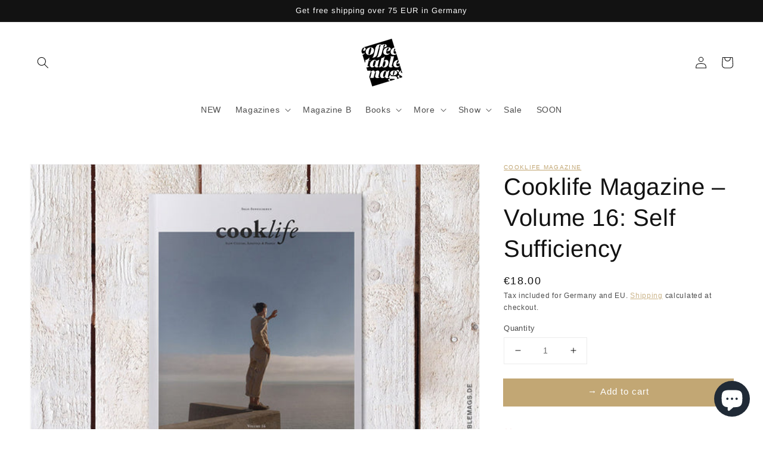

--- FILE ---
content_type: application/javascript
request_url: https://cdn-app.sealsubscriptions.com/shopify/public/js/seal-ac-module.js?v4&shop=coffeetablemags.myshopify.com&1769000742
body_size: 48878
content:


// Seal auto-charge app
var SealAC = (function(
	$,
	$_,
	GlobalUtility,
	GlobalTranslator,
	GlobalView,
	GlobalFormSelectors,
	GlobalRequirements,
	SealGlobal,
	ClientSpecifics,
	autoInjectWidgets,
	canShowWidgets,
	settings
) {
	
	var sellingPlanGroups 		= [{"options":[{"name":"Subscribe and get a delivery every"}],"name":"Subscribe & save 10% (quarterly magazine\/subscription for 1 year)","selling_plans":[{"id":"480706648","name":"Annual subscription (quarterly delivery, prepaid for one year, discount of 10%)","options":[{"value":"3 months"}],"price_adjustments":[{"value_type":"percentage","value":"10"}],"prePaidMultiplier":4,"description":"Get 10% discount on the magazine, by paying for the whole year (containing four issues) in advance. After 12 months, you will be automatically charged for the next four issues. You can cancel this subscription at any time."}],"product_variants":[{"product_id":"6913214087256","variant_id":false,"handle":"lunch-lady-issue-25","subscription_only":0},{"product_id":"6922191765592","variant_id":false,"handle":"faire-magazine-issue-04","subscription_only":0},{"product_id":"6862038990936","variant_id":false,"handle":"kinfolk-issue-42-technology","subscription_only":0},{"product_id":"6734128971864","variant_id":false,"handle":"the-new-era-magazine-issue-03","subscription_only":0},{"product_id":"6850511994968","variant_id":false,"handle":"konfekt-issue-05","subscription_only":0},{"product_id":"6863346204760","variant_id":false,"handle":"milk-decoration-number-38-uk-version","subscription_only":0},{"product_id":"6863338504280","variant_id":false,"handle":"milk-magazine-number-74-uk-version","subscription_only":0},{"product_id":"6635459346520","variant_id":false,"handle":"bloom-magazine-issue-09-summer","subscription_only":0},{"product_id":"6734121533528","variant_id":false,"handle":"bloom-magazine-issue-10-autumn-2021","subscription_only":0},{"product_id":"7044218388568","variant_id":false,"handle":"faire-magazine-issue-05","subscription_only":0},{"product_id":"7044218388568","variant_id":false,"handle":"faire-magazine-issue-05","subscription_only":0},{"product_id":"7062332604504","variant_id":false,"handle":"konfekt-issue-06","subscription_only":0},{"product_id":"7018454646872","variant_id":false,"handle":"lunch-lady-issue-26","subscription_only":0},{"product_id":"7963091271946","variant_id":false,"handle":"bloom-magazine-issue-12-summer-2022","subscription_only":0},{"product_id":"7963068170506","variant_id":false,"handle":"the-weekender-number-38","subscription_only":0},{"product_id":"7963041136906","variant_id":false,"handle":"milk-magazine-number-76-peak-summer-uk-version","subscription_only":0},{"product_id":"7963081933066","variant_id":false,"handle":"kinfolk-issue-44-the-weather","subscription_only":0},{"product_id":"7965727752458","variant_id":false,"handle":"konfekt-issue-07","subscription_only":0},{"product_id":"7972641014026","variant_id":false,"handle":"standart-magazine-issue-27-space-toast-and-coffee","subscription_only":0},{"product_id":"7991576887562","variant_id":false,"handle":"konfekt-issue-08","subscription_only":0},{"product_id":"7995777450250","variant_id":false,"handle":"milk-magazine-number-77-teens-and-proud-uk-version","subscription_only":0},{"product_id":"7995777515786","variant_id":false,"handle":"milk-decoration-number-41-uk-version","subscription_only":0},{"product_id":"7974277021962","variant_id":false,"handle":"lunch-lady-issue-28","subscription_only":0},{"product_id":"8018522931466","variant_id":false,"handle":"konfekt-issue-09","subscription_only":0},{"product_id":"8164701831434","variant_id":false,"handle":"milk-magazine-number-79-soko-indigo-blue-uk-version","subscription_only":0},{"product_id":"8146071748874","variant_id":false,"handle":"lunch-lady-issue-30","subscription_only":0},{"product_id":"8186454180106","variant_id":false,"handle":"kinfolk-issue-47-well-being","subscription_only":0},{"product_id":"8189843603722","variant_id":false,"handle":"standart-magazine-issue-30-bubbles-brutalism-and-coffee","subscription_only":0},{"product_id":"8194872312074","variant_id":false,"handle":"valet-magazine-issue-05-leisure","subscription_only":0},{"product_id":"8251269087498","variant_id":false,"handle":"milk-magazine-number-80-those-we-love-uk-version","subscription_only":0},{"product_id":"8251270136074","variant_id":false,"handle":"konfekt-issue-11","subscription_only":0},{"product_id":"8277981102346","variant_id":false,"handle":"kinfolk-issue-49-scandinavia-special","subscription_only":0},{"product_id":"8283243872522","variant_id":false,"handle":"konfekt-issue-12","subscription_only":0},{"product_id":"8393158983946","variant_id":false,"handle":"highsnobiety-magazine-winter-issue-2023","subscription_only":0},{"product_id":"8456370618634","variant_id":false,"handle":"91-magazine-volume-17","subscription_only":0},{"product_id":"8473927221514","variant_id":false,"handle":"standart-magazine-issue-34","subscription_only":0},{"product_id":"8600848826634","variant_id":false,"handle":"konfekt-issue-15-summer-2024","subscription_only":0},{"product_id":"9689478496522","variant_id":false,"handle":"the-paris-review-no-249-fall-2024","subscription_only":0},{"product_id":"9785576882442","variant_id":false,"handle":"manera-magazine-subscription","subscription_only":1},{"product_id":"9792025264394","variant_id":false,"handle":"konfekt-issue-17-winter-2024","subscription_only":0},{"product_id":"9793781629194","variant_id":false,"handle":"konfekt-subscription","subscription_only":1},{"product_id":"10021172773130","variant_id":false,"handle":"the-road-rat-edition-no-20","subscription_only":0},{"product_id":"10059829018890","variant_id":false,"handle":"never-too-small-magazine-issue-3-japan-issue","subscription_only":0},{"product_id":"10070655828234","variant_id":false,"handle":"a-passion-thing-issue-no-12","subscription_only":0},{"product_id":"10098208407818","variant_id":false,"handle":"milk-magazine-number-88-fr-version","subscription_only":0},{"product_id":"10098376311050","variant_id":false,"handle":"konfekt-issue-19-summer-2025","subscription_only":0},{"product_id":"10126706704650","variant_id":false,"handle":"the-paris-review-no-252-summer-2025","subscription_only":0},{"product_id":"10127234793738","variant_id":false,"handle":"manera-magazine-number-12","subscription_only":0},{"product_id":"10164318175498","variant_id":false,"handle":"never-too-small-magazine-issue-4","subscription_only":0},{"product_id":"10199362502922","variant_id":false,"handle":"faire-magazine-issue-13","subscription_only":0},{"product_id":"10205539336458","variant_id":false,"handle":"konfekt-issue-20-autumn-2025","subscription_only":0},{"product_id":"10224607166730","variant_id":false,"handle":"the-paris-review-no-253-fall-2025","subscription_only":0}],"product_target_type":"specific_products"},{"options":[{"name":"Subscribe and get a delivery every"}],"name":"Subscribe & save 10% (bi-annual magazine\/subscription for 1 year)","selling_plans":[{"id":"480804952","name":"Annual subscription (bi-annual delivery, prepaid for one year, discount of 10%)","options":[{"value":"6 months"}],"price_adjustments":[{"value_type":"percentage","value":"10"}],"prePaidMultiplier":2,"description":"Get 10% discount on the magazine, by paying for the whole year (containing two issues) in advance. After 12 months, you will be automatically charged for the next two issues. You can cancel this subscription at any time."}],"product_variants":[{"product_id":"6729549742168","variant_id":false,"handle":"ark-journal-volume-06-living-transformation","subscription_only":0},{"product_id":"6931334529112","variant_id":false,"handle":"solo-magazine-issue-07","subscription_only":0},{"product_id":"6862001078360","variant_id":false,"handle":"kindling-magazine-volume-02","subscription_only":0},{"product_id":"6709189541976","variant_id":false,"handle":"drift-volume-11-los-angeles","subscription_only":0},{"product_id":"6760156495960","variant_id":false,"handle":"rucksack-magazine-volume-08-coast","subscription_only":0},{"product_id":"6828326092888","variant_id":false,"handle":"the-bikepacking-journal-issue-07","subscription_only":0},{"product_id":"6842096320600","variant_id":false,"handle":"l-etiquette-magazine-issue-07-uk-version","subscription_only":0},{"product_id":"6894107033688","variant_id":false,"handle":"fare-magazine-issue-10-kyoto","subscription_only":0},{"product_id":"6874359627864","variant_id":"39734217670744","handle":"the-weekender-number-37","subscription_only":0},{"product_id":"6874359627864","variant_id":"39734217703512","handle":"the-weekender-number-37","subscription_only":0},{"product_id":"6878088790104","variant_id":false,"handle":"dropped-magazine-issue-03","subscription_only":0},{"product_id":"6818070790232","variant_id":false,"handle":"rum-international-issue-13-material-world","subscription_only":0},{"product_id":"7041758756952","variant_id":false,"handle":"openhouse-magazine-issue-17-atlas-album-place","subscription_only":0},{"product_id":"7053419085912","variant_id":false,"handle":"shoes-master-magazine-volume-37-ss-22","subscription_only":0},{"product_id":"7008569819224","variant_id":false,"handle":"91-magazine-volume-13","subscription_only":0},{"product_id":"7069530980440","variant_id":false,"handle":"kopie-von-the-modern-house-magazine-number-03","subscription_only":0},{"product_id":"7080616132696","variant_id":false,"handle":"l-etiquette-magazine-issue-08-uk-version","subscription_only":0},{"product_id":"7961753551114","variant_id":false,"handle":"courier-issue-47-aim-high","subscription_only":0},{"product_id":"7963965587722","variant_id":false,"handle":"the-female-explorer-magazine-number-04","subscription_only":0},{"product_id":"7965822320906","variant_id":false,"handle":"the-rake-issue-82","subscription_only":0},{"product_id":"7973692539146","variant_id":false,"handle":"the-bikepacking-journal-issue-08","subscription_only":0},{"product_id":"7993496764682","variant_id":false,"handle":"ark-journal-volume-08","subscription_only":0},{"product_id":"8005189239050","variant_id":false,"handle":"openhouse-magazine-issue-18-stepping-back-to-a-simpler-life","subscription_only":0},{"product_id":"8000690618634","variant_id":false,"handle":"91-magazine-volume-14","subscription_only":0},{"product_id":"8026398785802","variant_id":false,"handle":"apartamento-magazine-issue-30","subscription_only":0},{"product_id":"8173608206602","variant_id":false,"handle":"bloom-magazine-issue-14-spring-summer-2023","subscription_only":0},{"product_id":"8189824893194","variant_id":false,"handle":"91-magazine-volume-15","subscription_only":0},{"product_id":"8207407579402","variant_id":false,"handle":"ark-journal-volume-09","subscription_only":0},{"product_id":"8212801683722","variant_id":false,"handle":"openhouse-magazine-issue-19-lingering-collections","subscription_only":0},{"product_id":"8214288761098","variant_id":false,"handle":"shoes-master-magazine-volume-39-ss-23","subscription_only":0},{"product_id":"8214925705482","variant_id":false,"handle":"l-etiquette-magazine-issue-10-uk-version","subscription_only":0},{"product_id":"8223531106570","variant_id":false,"handle":"milk-decoration-number-44-uk-version","subscription_only":0},{"product_id":"8226683519242","variant_id":false,"handle":"dwell-march-april-2023-the-money-issue","subscription_only":0},{"product_id":"8230139625738","variant_id":false,"handle":"disco-pogo-issue-03","subscription_only":0},{"product_id":"8242441814282","variant_id":false,"handle":"the-rake-issue-87","subscription_only":0},{"product_id":"8247547265290","variant_id":false,"handle":"port-magazine-issue-32","subscription_only":0},{"product_id":"8247547265290","variant_id":false,"handle":"port-magazine-issue-32","subscription_only":0},{"product_id":"8229578309898","variant_id":false,"handle":"courier-issue-50","subscription_only":0},{"product_id":"8250931380490","variant_id":false,"handle":"fare-magazine-issue-13-budapest","subscription_only":0},{"product_id":"8250935443722","variant_id":false,"handle":"solo-magazine-issue-10","subscription_only":0},{"product_id":"8252746039562","variant_id":false,"handle":"the-weekender-number-40","subscription_only":0},{"product_id":"8254878384394","variant_id":false,"handle":"kinfolk-issue-48-the-water-issue","subscription_only":0},{"product_id":"8260323213578","variant_id":false,"handle":"032c-issue-43-summer-2023-culture-crisis-therapies-for-the-confused","subscription_only":0},{"product_id":"8280471863562","variant_id":false,"handle":"ark-journal-volume-10-anniversary-issue","subscription_only":0},{"product_id":"8295449231626","variant_id":false,"handle":"openhouse-magazine-issue-20-the-life-we-ve-shared","subscription_only":0},{"product_id":"8323676832010","variant_id":false,"handle":"apartamento-magazine-issue-32","subscription_only":0},{"product_id":"8341142438154","variant_id":false,"handle":"fare-magazine-issue-14-mexico-city","subscription_only":0},{"product_id":"8357316165898","variant_id":false,"handle":"032c-issue-44-winter-2023-2024-edglrd","subscription_only":0},{"product_id":"8357976998154","variant_id":false,"handle":"the-weekender-number-41","subscription_only":0},{"product_id":"8378686570762","variant_id":false,"handle":"solo-magazine-issue-11","subscription_only":0},{"product_id":"8456422555914","variant_id":false,"handle":"bloom-magazine-issue-16-spring-summer-2024","subscription_only":0},{"product_id":"8482901655818","variant_id":false,"handle":"ark-journal-volume-11","subscription_only":0},{"product_id":"8490594795786","variant_id":false,"handle":"openhouse-magazine-issue-21-in-praise-of-folly","subscription_only":0},{"product_id":"8557570359562","variant_id":false,"handle":"apartamento-magazine-issue-33","subscription_only":0},{"product_id":"8575613600010","variant_id":false,"handle":"serviette-issue-04-food-is-absurd","subscription_only":0},{"product_id":"8596771635466","variant_id":false,"handle":"faire-magazine-issue-11","subscription_only":0},{"product_id":"8596793032970","variant_id":false,"handle":"solo-magazine-issue-12","subscription_only":0},{"product_id":"8601513296138","variant_id":false,"handle":"the-bikepacking-journal-issue-11","subscription_only":0},{"product_id":"9659297792266","variant_id":false,"handle":"ark-journal-volume-12","subscription_only":0},{"product_id":"9689939443978","variant_id":false,"handle":"91-magazine-volume-18","subscription_only":0},{"product_id":"9730252636426","variant_id":false,"handle":"openhouse-magazine-issue-22-turnin-life-into-a-work-of-art","subscription_only":0},{"product_id":"9758047109386","variant_id":false,"handle":"sixteen-journal-volume-11","subscription_only":0},{"product_id":"9758065918218","variant_id":false,"handle":"muse-issue-64-fall-winter-2024","subscription_only":0},{"product_id":"9767633813770","variant_id":false,"handle":"the-bikepacking-journal-issue-12","subscription_only":0},{"product_id":"9790659625226","variant_id":false,"handle":"apartamento-magazine-subscription","subscription_only":1},{"product_id":"9725597090058","variant_id":false,"handle":"l-etiquette-men-issue-13-uk-version","subscription_only":0},{"product_id":"9794282553610","variant_id":false,"handle":"l-etiquette-femme-number-04-fall-winter-2024-25","subscription_only":0},{"product_id":"9824798507274","variant_id":false,"handle":"faire-magazine-issue-12","subscription_only":0},{"product_id":"9831361184010","variant_id":false,"handle":"the-weekender-number-43","subscription_only":0},{"product_id":"9831361184010","variant_id":false,"handle":"the-weekender-number-43","subscription_only":0},{"product_id":"9849404555530","variant_id":false,"handle":"solo-magazine-issue-13","subscription_only":0},{"product_id":"9802206904586","variant_id":false,"handle":"drift-volume-14-miami","subscription_only":0},{"product_id":"9993467756810","variant_id":false,"handle":"ark-journal-volume-13","subscription_only":0},{"product_id":"9998907703562","variant_id":false,"handle":"the-bikepacking-journal-issue-13","subscription_only":0},{"product_id":"10062620426506","variant_id":false,"handle":"fare-magazine-issue-17-warsaw","subscription_only":0},{"product_id":"10035476103434","variant_id":false,"handle":"fantastic-man-issue-40","subscription_only":0},{"product_id":"10063884845322","variant_id":false,"handle":"l-etiquette-femme-number-05-spring-summer-25","subscription_only":0},{"product_id":"10068927578378","variant_id":false,"handle":"apartamento-magazine-issue-35","subscription_only":0},{"product_id":"10071098196234","variant_id":false,"handle":"the-plant-magazine-issue-23","subscription_only":0},{"product_id":"10098124882186","variant_id":false,"handle":"solo-magazine-issue-14","subscription_only":0},{"product_id":"10098358354186","variant_id":false,"handle":"the-weekender-number-44","subscription_only":0},{"product_id":"10117584552202","variant_id":false,"handle":"the-new-era-magazine-issue-06","subscription_only":0},{"product_id":"10117802918154","variant_id":false,"handle":"032c-issue-47-summer-2025-techno-feudalism","subscription_only":0},{"product_id":"10127018295562","variant_id":false,"handle":"cabana-magazine-issue-23","subscription_only":0},{"product_id":"10126738030858","variant_id":false,"handle":"serviette-issue-06-food-is-design","subscription_only":0},{"product_id":"10154482204938","variant_id":false,"handle":"sloft-edition-08","subscription_only":0},{"product_id":"10207323914506","variant_id":false,"handle":"ark-journal-volume-14","subscription_only":0},{"product_id":"10224490021130","variant_id":false,"handle":"permanent-style-magazine-issue-02","subscription_only":0}],"product_target_type":"specific_products"},{"options":[{"name":"Subscribe and get a delivery every"}],"name":"Subscribe & save 10% (3 issues\/year; subscription for 1 year)","selling_plans":[{"id":"480837720","name":"Annual subscription (3 issues per year, prepaid for one year, discount of 10%)","options":[{"value":"4 months"}],"price_adjustments":[{"value_type":"percentage","value":"10"}],"prePaidMultiplier":3,"description":"Get 10% discount on the magazine, by paying for the whole year (containing three issues) in advance. After 12 months, you will be automatically charged for the next three issues. You can cancel this subscription at any time."}],"product_variants":[{"product_id":"6767829876824","variant_id":false,"handle":"wm-brown-magazine-issue-09","subscription_only":0},{"product_id":"6767830696024","variant_id":false,"handle":"yolo-journal-issue-08","subscription_only":0},{"product_id":"6885308661848","variant_id":false,"handle":"design-anthology-uk-edition-issue-10","subscription_only":0},{"product_id":"7045534187608","variant_id":false,"handle":"design-anthology-uk-edition-issue-11","subscription_only":0},{"product_id":"7110937739352","variant_id":false,"handle":"wm-brown-magazine-issue-11","subscription_only":0},{"product_id":"7997914317066","variant_id":false,"handle":"design-anthology-uk-edition-issue-12","subscription_only":0},{"product_id":"7997914317066","variant_id":false,"handle":"design-anthology-uk-edition-issue-12","subscription_only":0},{"product_id":"8004844650762","variant_id":false,"handle":"wm-brown-magazine-issue-12","subscription_only":0},{"product_id":"8004841963786","variant_id":false,"handle":"yolo-journal-issue-11","subscription_only":0},{"product_id":"8044486852874","variant_id":false,"handle":"design-anthology-uk-edition-issue-13","subscription_only":0},{"product_id":"8143848309002","variant_id":false,"handle":"yolo-journal-issue-12","subscription_only":0},{"product_id":"8214898639114","variant_id":false,"handle":"design-anthology-uk-edition-issue-14","subscription_only":0},{"product_id":"8237074645258","variant_id":false,"handle":"wm-brown-magazine-issue-14","subscription_only":0},{"product_id":"8237078741258","variant_id":false,"handle":"yolo-journal-issue-13","subscription_only":0},{"product_id":"8280908759306","variant_id":false,"handle":"design-anthology-uk-edition-issue-15","subscription_only":0},{"product_id":"8294298648842","variant_id":false,"handle":"wm-brown-magazine-issue-15","subscription_only":0},{"product_id":"8294897615114","variant_id":false,"handle":"yolo-journal-issue-14","subscription_only":0},{"product_id":"8335352824074","variant_id":false,"handle":"the-local-project-issue-13","subscription_only":0},{"product_id":"8341106262282","variant_id":false,"handle":"faire-magazine-issue-10","subscription_only":0},{"product_id":"8441189597450","variant_id":false,"handle":"wm-brown-magazine-issue-16","subscription_only":0},{"product_id":"8441193169162","variant_id":false,"handle":"yolo-journal-issue-15","subscription_only":0},{"product_id":"8507955282186","variant_id":false,"handle":"design-anthology-uk-edition-issue-17","subscription_only":0},{"product_id":"8507977629962","variant_id":false,"handle":"the-european-review-of-books-issue-05","subscription_only":0},{"product_id":"8473032687882","variant_id":false,"handle":"the-local-project-issue-14","subscription_only":0},{"product_id":"8561622286602","variant_id":false,"handle":"yolo-journal-issue-16","subscription_only":0},{"product_id":"8561623925002","variant_id":false,"handle":"wm-brown-magazine-issue-17","subscription_only":0},{"product_id":"9674075472138","variant_id":false,"handle":"design-anthology-uk-edition-issue-18","subscription_only":0},{"product_id":"9672917975306","variant_id":false,"handle":"the-european-review-of-books-issue-06","subscription_only":0},{"product_id":"9743248720138","variant_id":false,"handle":"yolo-journal-issue-17","subscription_only":0},{"product_id":"9743264481546","variant_id":false,"handle":"wm-brown-magazine-issue-18","subscription_only":0},{"product_id":"9829593219338","variant_id":false,"handle":"design-anthology-uk-edition-issue-19","subscription_only":0},{"product_id":"10001075831050","variant_id":false,"handle":"yolo-journal-subscription-1","subscription_only":1},{"product_id":"10001084317962","variant_id":false,"handle":"wm-brown-magazine-subscription-1","subscription_only":1},{"product_id":"10022408978698","variant_id":false,"handle":"the-local-project-issue-17","subscription_only":0},{"product_id":"10059843174666","variant_id":false,"handle":"the-european-review-of-books-issue-08","subscription_only":0}],"product_target_type":"specific_products"},{"options":[{"name":"Subscribe and get a delivery every"}],"name":"Subscribe & save 10% (monthly magazine\/subscription for 1 year)","selling_plans":[{"id":"480903256","name":"Annual subscription (12 issues per year, prepaid for one year, discount of 10%)","options":[{"value":"month"}],"price_adjustments":[{"value_type":"percentage","value":"10"}],"prePaidMultiplier":12,"description":"Get 10% discount on the magazine, by paying for the whole year (containing 12 issues) in advance. After 12 months, you will be automatically charged for the next 12 issues. You can cancel this subscription at any time."}],"product_variants":[{"product_id":"6932771274840","variant_id":false,"handle":"enki-magazine-volume-42-new-thinking","subscription_only":0},{"product_id":"6931386433624","variant_id":false,"handle":"popeye-issue-898-style-sample-2022","subscription_only":0},{"product_id":"6931399147608","variant_id":false,"handle":"casa-brutus-number-262-my-home-2022","subscription_only":0},{"product_id":"6550745907288","variant_id":false,"handle":"go-out-volume-138","subscription_only":0},{"product_id":"6896551133272","variant_id":false,"handle":"men-s-fudge-volume-138-fudge-boy-classics","subscription_only":0},{"product_id":"6931371622488","variant_id":false,"handle":"the-rake-issue-79","subscription_only":0},{"product_id":"7053410893912","variant_id":false,"handle":"men-s-fudge-volume-141-good-spring-style","subscription_only":0},{"product_id":"7053415809112","variant_id":false,"handle":"go-out-volume-151-2022-spring-wishlist-for-outdoor-style-05-22","subscription_only":0},{"product_id":"7064329879640","variant_id":false,"handle":"popeye-issue-901-05-22","subscription_only":0},{"product_id":"7064333779032","variant_id":false,"handle":"casa-brutus-number-265-japanese-modern-05-22","subscription_only":0},{"product_id":"7078647660632","variant_id":false,"handle":"enki-magazine-volume-45-gardens-interiors","subscription_only":0},{"product_id":"7086175780952","variant_id":false,"handle":"men-s-fudge-volume-142-whish-list-for-early-summer","subscription_only":0},{"product_id":"7097539395672","variant_id":false,"handle":"go-out-volume-152-camp-na-style-06-22","subscription_only":0},{"product_id":"7960707498250","variant_id":false,"handle":"enki-magazine-volume-46-modern-homes","subscription_only":0},{"product_id":"7963481145610","variant_id":false,"handle":"men-s-fudge-volume-143-summer-traditional-2022","subscription_only":0},{"product_id":"7096749523032","variant_id":false,"handle":"casa-brutus-number-266-life-cat-06-22","subscription_only":0},{"product_id":"7964793209098","variant_id":false,"handle":"go-out-volume-153-summer-festival-soul-returns-07-22","subscription_only":0},{"product_id":"7964792389898","variant_id":false,"handle":"popeye-issue-903-city-guide-in-okinawa-07-22","subscription_only":0},{"product_id":"7964792881418","variant_id":false,"handle":"casa-brutus-number-267-lifeystyle-hotel-2022-07-22","subscription_only":0},{"product_id":"7970125906186","variant_id":false,"handle":"enki-magazine-volume-47-summer-special","subscription_only":0},{"product_id":"7974778110218","variant_id":false,"handle":"popeye-issue-904-08-22","subscription_only":0},{"product_id":"7974779912458","variant_id":false,"handle":"casa-brutus-number-268-summer-house-08-22","subscription_only":0},{"product_id":"7991226237194","variant_id":false,"handle":"go-out-volume-155-house-and-car-09-22","subscription_only":0},{"product_id":"7987335987466","variant_id":false,"handle":"popeye-issue-905-09-22","subscription_only":0},{"product_id":"7987338445066","variant_id":false,"handle":"casa-brutus-number-269-art-hot-list-09-22","subscription_only":0},{"product_id":"7995488141578","variant_id":false,"handle":"men-s-fudge-volume-145-play-new-autumn-fashion","subscription_only":0},{"product_id":"7994225361162","variant_id":false,"handle":"enki-magazine-volume-48-making-plans","subscription_only":0},{"product_id":"7996484485386","variant_id":false,"handle":"popeye-issue-906","subscription_only":0},{"product_id":"8001737261322","variant_id":false,"handle":"enki-magazine-volume-49-the-kitchen-issue","subscription_only":0},{"product_id":"8007764082954","variant_id":false,"handle":"casa-brutus-number-271-renovation-3-0","subscription_only":0},{"product_id":"8007753203978","variant_id":false,"handle":"popeye-issue-907-manga-standard-for-me","subscription_only":0},{"product_id":"8025678545162","variant_id":false,"handle":"enki-magazine-volume-51-the-white-issue","subscription_only":0},{"product_id":"8037959696650","variant_id":false,"handle":"men-s-fudge-volume-148","subscription_only":0},{"product_id":"8119164174602","variant_id":false,"handle":"men-s-fudge-volume-149-the-world-snap","subscription_only":0},{"product_id":"8090693009674","variant_id":false,"handle":"casa-brutus-number-274-my-home-2023","subscription_only":0},{"product_id":"8140709789962","variant_id":false,"handle":"popeye-issue-911-cityboy-s-room","subscription_only":0},{"product_id":"8173502660874","variant_id":false,"handle":"men-s-fudge-volume-150-150-things-about","subscription_only":0},{"product_id":"8186443858186","variant_id":false,"handle":"casa-brutus-number-276-my-apartment","subscription_only":0},{"product_id":"8186440909066","variant_id":false,"handle":"popeye-issue-912-new-life-fashion","subscription_only":0},{"product_id":"8215715807498","variant_id":false,"handle":"men-s-fudge-volume-151-study-basic-2023","subscription_only":0},{"product_id":"8219810038026","variant_id":false,"handle":"casa-brutus-number-277-indoor-green","subscription_only":0},{"product_id":"8219814428938","variant_id":false,"handle":"popeye-issue-913-for-all-good-workers","subscription_only":0},{"product_id":"8229221400842","variant_id":false,"handle":"men-s-fudge-volume-152-paris-guide-23","subscription_only":0},{"product_id":"8242860130570","variant_id":false,"handle":"men-s-fudge-volume-153-summer-classics","subscription_only":0},{"product_id":"8251898757386","variant_id":false,"handle":"casa-brutus-number-279-destination-store","subscription_only":0},{"product_id":"8251906916618","variant_id":false,"handle":"popeye-issue-915-seoul-city-guide","subscription_only":0},{"product_id":"8260077814026","variant_id":false,"handle":"men-s-fudge-volume-154-the-world-snap","subscription_only":0},{"product_id":"8277941584138","variant_id":false,"handle":"popeye-issue-917-skate-what-skating-teaches-us","subscription_only":0},{"product_id":"8409514869002","variant_id":false,"handle":"men-s-fudge-volume-159-the-world-snap","subscription_only":0},{"product_id":"8471727472906","variant_id":false,"handle":"popeye-issue-924","subscription_only":0},{"product_id":"8471784456458","variant_id":false,"handle":"casa-brutus-number-288-takashi-murakami-and-kyoto","subscription_only":0},{"product_id":"8560895099146","variant_id":false,"handle":"men-s-fudge-volume-162-hello-seoul","subscription_only":0},{"product_id":"8622746272010","variant_id":false,"handle":"popeye-issue-927-living-healthy","subscription_only":0},{"product_id":"9680070279434","variant_id":false,"handle":"popeye-issue-930-our-cheap-chic-2024","subscription_only":0},{"product_id":"9691219525898","variant_id":false,"handle":"casa-brutus-number-294-the-best-design-hotels","subscription_only":0},{"product_id":"9672352235786","variant_id":false,"handle":"go-out-volume-180-outdoor-fashion-book","subscription_only":0},{"product_id":"9776748069130","variant_id":false,"handle":"popeye-subscription","subscription_only":1},{"product_id":"9793818591498","variant_id":false,"handle":"casa-brutus-number-296-indoor-green-aw","subscription_only":0},{"product_id":"9877740224778","variant_id":false,"handle":"go-out-subscription","subscription_only":1},{"product_id":"9896587165962","variant_id":false,"handle":"vogue-japan-number-306","subscription_only":0},{"product_id":"9945305088266","variant_id":false,"handle":"casa-brutus-number-299-book-forest","subscription_only":0},{"product_id":"10014200922378","variant_id":false,"handle":"popeye-issue-937-hello-tokyo","subscription_only":0},{"product_id":"10051129049354","variant_id":false,"handle":"men-s-fudge-volume-172","subscription_only":0},{"product_id":"10100194050314","variant_id":false,"handle":"casa-brutus-number-303-japanese-modern","subscription_only":0},{"product_id":"10102118547722","variant_id":false,"handle":"men-s-fudge-volume-173-the-mix-and-match","subscription_only":0},{"product_id":"10102129918218","variant_id":false,"handle":"go-out-volume-189","subscription_only":0},{"product_id":"10127797321994","variant_id":false,"handle":"men-s-fudge-volume-174-the-world-snap","subscription_only":0},{"product_id":"10142019420426","variant_id":false,"handle":"casa-brutus-number-304-smart-storage","subscription_only":0},{"product_id":"10156320751882","variant_id":false,"handle":"wallpaper-august-2025-the-us-issue","subscription_only":0},{"product_id":"10181530616074","variant_id":false,"handle":"go-out-volume-191-homes-and-cars","subscription_only":0},{"product_id":"10187332583690","variant_id":false,"handle":"casa-brutus-subscription","subscription_only":1},{"product_id":"10220354371850","variant_id":false,"handle":"men-s-fudge-volume-175-new-autumn-classics","subscription_only":0},{"product_id":"10220359942410","variant_id":false,"handle":"go-out-volume-192","subscription_only":0},{"product_id":"10224372187402","variant_id":false,"handle":"wallpaper-october-2025-a-journey-through-space-and-time","subscription_only":0}],"product_target_type":"specific_products"},{"options":[{"name":"Subscribe and get a delivery every"}],"name":"Subscribe & save 10% (bi-monthly magazine\/subscription for 1 year)","selling_plans":[{"id":"480936024","name":"Annual subscription (6 issues per year, prepaid for one year, discount of 10%)","options":[{"value":"2 months"}],"price_adjustments":[{"value_type":"percentage","value":"10"}],"prePaidMultiplier":6,"description":"Get 10% discount on the magazine, by paying for the whole year (containing six issues) in advance. After 12 months, you will be automatically charged for the next six issues. You can cancel this subscription at any time."}],"product_variants":[{"product_id":"6932789330008","variant_id":false,"handle":"frame-magazine-number-144-the-15-minute-office","subscription_only":0},{"product_id":"6905299140696","variant_id":false,"handle":"dwell-november-december-2021-reliable-sources","subscription_only":0},{"product_id":"6837070200920","variant_id":false,"handle":"grafikmagazin-05-21","subscription_only":0},{"product_id":"6905284395096","variant_id":false,"handle":"grafikmagazin-06-21-information-design","subscription_only":0},{"product_id":"6896999137368","variant_id":false,"handle":"nytt-rom-issue-85-the-taking-care-of-basic-values-issue","subscription_only":0},{"product_id":"6878138892376","variant_id":false,"handle":"courier-issue-44-the-work-better-live-smarter-issue","subscription_only":0},{"product_id":"6883960782936","variant_id":false,"handle":"attitude-interior-design-magazine-number-102-gather","subscription_only":0},{"product_id":"6973722296408","variant_id":false,"handle":"nytt-rom-issue-86-the-materiality-issue","subscription_only":0},{"product_id":"7044155506776","variant_id":false,"handle":"courier-issue-46-the-food-drink-issue","subscription_only":0},{"product_id":"7057748951128","variant_id":false,"handle":"nytt-rom-issue-87-the-normal-extraordinary-issue","subscription_only":0},{"product_id":"7071633408088","variant_id":false,"handle":"dwell-march-april-2022-a-new-counter-culture","subscription_only":0},{"product_id":"7081029795928","variant_id":false,"handle":"the-rake-issue-81","subscription_only":0},{"product_id":"7967357927690","variant_id":false,"handle":"nytt-rom-issue-88-the-repair-over-replace-issue","subscription_only":0},{"product_id":"7970129248522","variant_id":false,"handle":"dwell-may-june-2022-putting-down-roots","subscription_only":0},{"product_id":"7991233773834","variant_id":false,"handle":"attitude-interior-design-magazine-number-106-pop","subscription_only":0},{"product_id":"7991551623434","variant_id":false,"handle":"nytt-rom-issue-89-the-absolute-dedication-issue","subscription_only":0},{"product_id":"7991700062474","variant_id":false,"handle":"dwell-july-august-2022-you-are-here-the-travel-issue","subscription_only":0},{"product_id":"7981802193162","variant_id":false,"handle":"courier-issue-48-make-money-from-your-creativity","subscription_only":0},{"product_id":"7998904205578","variant_id":false,"handle":"frame-magazine-number-148","subscription_only":0},{"product_id":"8005195268362","variant_id":false,"handle":"courier-issue-49-build-the-business-you-want","subscription_only":0},{"product_id":"8144973529354","variant_id":false,"handle":"nytt-rom-issue-92-the-outer-edges-issue","subscription_only":0},{"product_id":"8126477435146","variant_id":false,"handle":"frame-magazine-number-150","subscription_only":0},{"product_id":"8164670570762","variant_id":false,"handle":"milk-decoration-number-43-uk-version","subscription_only":0},{"product_id":"8156806021386","variant_id":false,"handle":"grafikmagazin-01-23-bars-drinks","subscription_only":0},{"product_id":"8156806021386","variant_id":false,"handle":"grafikmagazin-01-23-bars-drinks","subscription_only":0},{"product_id":"8145733550346","variant_id":false,"handle":"dwell-january-february-2023-in-our-backyard","subscription_only":0},{"product_id":"8169156870410","variant_id":false,"handle":"enki-magazine-volume-53-kit-houses","subscription_only":0},{"product_id":"8216248353034","variant_id":false,"handle":"nytt-rom-issue-93-the-when-in-doubt-issue","subscription_only":0},{"product_id":"8226661302538","variant_id":false,"handle":"enki-magazine-volume-54-home-garden","subscription_only":0},{"product_id":"8236067979530","variant_id":false,"handle":"brand-magazine-issue-65-superpowers-of-printing","subscription_only":0},{"product_id":"8236133155082","variant_id":false,"handle":"frame-magazine-number-151-the-big-shift","subscription_only":0},{"product_id":"8251270365450","variant_id":false,"handle":"nytt-rom-issue-94-the-creating-something-issue","subscription_only":0},{"product_id":"8255458115850","variant_id":false,"handle":"milk-decoration-number-45-uk-version","subscription_only":0},{"product_id":"8277585133834","variant_id":false,"handle":"dwell-july-august-2023-living-on-the-edge","subscription_only":0},{"product_id":"8277585133834","variant_id":false,"handle":"dwell-july-august-2023-living-on-the-edge","subscription_only":0},{"product_id":"8277985952010","variant_id":false,"handle":"the-rake-issue-89","subscription_only":0},{"product_id":"8434944803082","variant_id":false,"handle":"nytt-rom-issue-98-the-little-things-issue","subscription_only":0},{"product_id":"8435256590602","variant_id":false,"handle":"milk-decoration-number-49-uk-version","subscription_only":0},{"product_id":"8506772324618","variant_id":false,"handle":"nytt-rom-issue-99-the-underestimated-feeling-issue","subscription_only":0},{"product_id":"8521737437450","variant_id":false,"handle":"milk-decoration-number-50-uk-version","subscription_only":0},{"product_id":"9528317608202","variant_id":false,"handle":"dwell-may-june-2024-go-play-outside","subscription_only":0},{"product_id":"9798568608010","variant_id":false,"handle":"nytt-rom-issue-102-the-keep-what-you-got-issue","subscription_only":0},{"product_id":"9886781997322","variant_id":false,"handle":"dwell-november-december-2024-on-the-bright-side","subscription_only":0},{"product_id":"9955145351434","variant_id":false,"handle":"milk-decoration-number-55","subscription_only":0},{"product_id":"10027025826058","variant_id":false,"handle":"nytt-rom-issue-105-the-new-use-of-old-spaces-issue","subscription_only":0},{"product_id":"10085871124746","variant_id":false,"handle":"rouleur-magazine-issue-134-classics","subscription_only":0},{"product_id":"10115534586122","variant_id":false,"handle":"grafikmagazin-03-25-festivals-events","subscription_only":0},{"product_id":"10125942325514","variant_id":false,"handle":"nytt-rom-issue-106-the-perfect-imperfect-issue","subscription_only":0},{"product_id":"10127223095562","variant_id":false,"handle":"dwell-may-june-2025-open-invitations","subscription_only":0},{"product_id":"10127248982282","variant_id":false,"handle":"vogue-living-australia-march-april-2025","subscription_only":0},{"product_id":"10127541305610","variant_id":false,"handle":"rouleur-magazine-issue-135-2025-giro-ditalia","subscription_only":0},{"product_id":"10205525115146","variant_id":false,"handle":"dwell-july-august-2025-the-travel-issue","subscription_only":0},{"product_id":"10224383197450","variant_id":false,"handle":"vogue-living-australia-may-june-2025","subscription_only":0}],"product_target_type":"specific_products"},{"options":[{"name":"Subscribe and get a delivery every"}],"name":"Subscribe & save 10% (5 issues\/year; subscription for 1 year)","selling_plans":[{"id":"517308504","name":"Annual subscription (5 issues per year, prepaid for one year, discount of 10%)","options":[{"value":"73 days"}],"price_adjustments":[{"value_type":"percentage","value":"10"}],"prePaidMultiplier":5,"description":"Get 10% discount on the magazine, by paying for the whole year (containing three five) in advance. After 12 months, you will be automatically charged for the next five issues. You can cancel this subscription at any time."}],"product_variants":[{"product_id":"6983238778968","variant_id":false,"handle":"magazine-b-issue-90-lemaire","subscription_only":0},{"product_id":"8490038067466","variant_id":false,"handle":"waves-woods-issue-36","subscription_only":0},{"product_id":"9680059138314","variant_id":false,"handle":"waves-woods-issue-38","subscription_only":0},{"product_id":"9691945763082","variant_id":false,"handle":"let-s-go-4wd-october-2024-issue","subscription_only":0},{"product_id":"10156237324554","variant_id":false,"handle":"waves-woods-issue-42","subscription_only":0}],"product_target_type":"specific_products"}];
	var allSubscriptionProducts = {"s6913214087256":{"product_id":"6913214087256","variant_id":false,"handle":"lunch-lady-issue-25","subscription_only":0,"variants":[{"variant_id":"39766589177944","price":"22.00","compare_at_price":"","sku":"","title":"Default Title"}]},"s6922191765592":{"product_id":"6922191765592","variant_id":false,"handle":"faire-magazine-issue-04","subscription_only":0,"variants":[{"variant_id":"39772271968344","price":"18.50","compare_at_price":"","sku":"","title":"Default Title"}]},"s6862038990936":{"product_id":"6862038990936","variant_id":false,"handle":"kinfolk-issue-42-technology","subscription_only":0,"variants":[{"variant_id":"39722613899352","price":"19.00","compare_at_price":"0.00","sku":"","title":"Default Title"}]},"s6734128971864":{"product_id":"6734128971864","variant_id":false,"handle":"the-new-era-magazine-issue-03","subscription_only":0,"variants":[{"variant_id":"39577374523480","price":"24.75","compare_at_price":"","sku":"","title":"Default Title"}]},"s6850511994968":{"product_id":"6850511994968","variant_id":false,"handle":"konfekt-issue-05","subscription_only":0,"variants":[{"variant_id":"39708689629272","price":"10.00","compare_at_price":"15.00","sku":"","title":"Default Title"}]},"s6863346204760":{"product_id":"6863346204760","variant_id":false,"handle":"milk-decoration-number-38-uk-version","subscription_only":0,"variants":[{"variant_id":"39724208816216","price":"10.50","compare_at_price":"","sku":"","title":"Default Title"}]},"s6863338504280":{"product_id":"6863338504280","variant_id":false,"handle":"milk-magazine-number-74-uk-version","subscription_only":0,"variants":[{"variant_id":"39724204195928","price":"10.50","compare_at_price":"","sku":"","title":"Default Title"}]},"s6635459346520":{"product_id":"6635459346520","variant_id":false,"handle":"bloom-magazine-issue-09-summer","subscription_only":0,"variants":[{"variant_id":"39429487427672","price":"14.50","compare_at_price":"","sku":"","title":"Default Title"}]},"s6734121533528":{"product_id":"6734121533528","variant_id":false,"handle":"bloom-magazine-issue-10-autumn-2021","subscription_only":0,"variants":[{"variant_id":"39577365577816","price":"14.50","compare_at_price":"","sku":"","title":"Default Title"}]},"s7044218388568":{"product_id":"7044218388568","variant_id":false,"handle":"faire-magazine-issue-05","subscription_only":0,"variants":[{"variant_id":"39886699462744","price":"18.50","compare_at_price":"","sku":"","title":"Default Title"}]},"s7062332604504":{"product_id":"7062332604504","variant_id":false,"handle":"konfekt-issue-06","subscription_only":0,"variants":[{"variant_id":"39903401574488","price":"15.00","compare_at_price":"","sku":"","title":"Default Title"}]},"s7018454646872":{"product_id":"7018454646872","variant_id":false,"handle":"lunch-lady-issue-26","subscription_only":0,"variants":[{"variant_id":"39863734927448","price":"22.00","compare_at_price":"","sku":"","title":"Default Title"}]},"s7963091271946":{"product_id":"7963091271946","variant_id":false,"handle":"bloom-magazine-issue-12-summer-2022","subscription_only":0,"variants":[{"variant_id":"43536226484490","price":"14.50","compare_at_price":"","sku":"","title":"Default Title"}]},"s7963068170506":{"product_id":"7963068170506","variant_id":false,"handle":"the-weekender-number-38","subscription_only":0,"variants":[{"variant_id":"43536119857418","price":"13.00","compare_at_price":"0.00","sku":"","title":"German (Germany)"},{"variant_id":"43536119922954","price":"13.00","compare_at_price":"0.00","sku":"","title":"English (Germany)"},{"variant_id":"43536119955722","price":"15.00","compare_at_price":"0.00","sku":"","title":"German (worldwide)"},{"variant_id":"43536119988490","price":"15.00","compare_at_price":"0.00","sku":"","title":"English (worldwide)"}]},"s7963041136906":{"product_id":"7963041136906","variant_id":false,"handle":"milk-magazine-number-76-peak-summer-uk-version","subscription_only":0,"variants":[{"variant_id":"43535943893258","price":"10.50","compare_at_price":"","sku":"","title":"Default Title"}]},"s7963081933066":{"product_id":"7963081933066","variant_id":false,"handle":"kinfolk-issue-44-the-weather","subscription_only":0,"variants":[{"variant_id":"43536187752714","price":"20.00","compare_at_price":"0.00","sku":"","title":"Default Title"}]},"s7965727752458":{"product_id":"7965727752458","variant_id":false,"handle":"konfekt-issue-07","subscription_only":0,"variants":[{"variant_id":"43557207572746","price":"15.00","compare_at_price":"","sku":"","title":"Default Title"}]},"s7972641014026":{"product_id":"7972641014026","variant_id":false,"handle":"standart-magazine-issue-27-space-toast-and-coffee","subscription_only":0,"variants":[{"variant_id":"43598557774090","price":"17.00","compare_at_price":"","sku":"","title":"Default Title"}]},"s7991576887562":{"product_id":"7991576887562","variant_id":false,"handle":"konfekt-issue-08","subscription_only":0,"variants":[{"variant_id":"43682136686858","price":"15.00","compare_at_price":"","sku":"","title":"Default Title"}]},"s7995777450250":{"product_id":"7995777450250","variant_id":false,"handle":"milk-magazine-number-77-teens-and-proud-uk-version","subscription_only":0,"variants":[{"variant_id":"43700097089802","price":"10.50","compare_at_price":"","sku":"","title":"Default Title"}]},"s7995777515786":{"product_id":"7995777515786","variant_id":false,"handle":"milk-decoration-number-41-uk-version","subscription_only":0,"variants":[{"variant_id":"43700097155338","price":"10.50","compare_at_price":"","sku":"","title":"Default Title"}]},"s7974277021962":{"product_id":"7974277021962","variant_id":false,"handle":"lunch-lady-issue-28","subscription_only":0,"variants":[{"variant_id":"43607962943754","price":"22.00","compare_at_price":"","sku":"","title":"Default Title"}]},"s8018522931466":{"product_id":"8018522931466","variant_id":false,"handle":"konfekt-issue-09","subscription_only":0,"variants":[{"variant_id":"43821807304970","price":"15.00","compare_at_price":"","sku":"","title":"Default Title"}]},"s8164701831434":{"product_id":"8164701831434","variant_id":false,"handle":"milk-magazine-number-79-soko-indigo-blue-uk-version","subscription_only":0,"variants":[{"variant_id":"44334575747338","price":"10.50","compare_at_price":"","sku":"","title":"Default Title"}]},"s8146071748874":{"product_id":"8146071748874","variant_id":false,"handle":"lunch-lady-issue-30","subscription_only":0,"variants":[{"variant_id":"44276869529866","price":"22.00","compare_at_price":"","sku":"","title":"Default Title"}]},"s8186454180106":{"product_id":"8186454180106","variant_id":false,"handle":"kinfolk-issue-47-well-being","subscription_only":0,"variants":[{"variant_id":"44399333867786","price":"22.00","compare_at_price":"0.00","sku":"","title":"Default Title"}]},"s8189843603722":{"product_id":"8189843603722","variant_id":false,"handle":"standart-magazine-issue-30-bubbles-brutalism-and-coffee","subscription_only":0,"variants":[{"variant_id":"44410712686858","price":"17.00","compare_at_price":"","sku":"","title":"Default Title"}]},"s8194872312074":{"product_id":"8194872312074","variant_id":false,"handle":"valet-magazine-issue-05-leisure","subscription_only":0,"variants":[{"variant_id":"44424748597514","price":"28.00","compare_at_price":"","sku":"","title":"Default Title"}]},"s8251269087498":{"product_id":"8251269087498","variant_id":false,"handle":"milk-magazine-number-80-those-we-love-uk-version","subscription_only":0,"variants":[{"variant_id":"44589439779082","price":"10.50","compare_at_price":"","sku":"","title":"Default Title"}]},"s8251270136074":{"product_id":"8251270136074","variant_id":false,"handle":"konfekt-issue-11","subscription_only":0,"variants":[{"variant_id":"44589443285258","price":"15.00","compare_at_price":"","sku":"","title":"Default Title"}]},"s8277981102346":{"product_id":"8277981102346","variant_id":false,"handle":"kinfolk-issue-49-scandinavia-special","subscription_only":0,"variants":[{"variant_id":"44671219269898","price":"22.00","compare_at_price":"0.00","sku":"","title":"Default Title"}]},"s8283243872522":{"product_id":"8283243872522","variant_id":false,"handle":"konfekt-issue-12","subscription_only":0,"variants":[{"variant_id":"44702732091658","price":"15.00","compare_at_price":"","sku":"","title":"Default Title"}]},"s8393158983946":{"product_id":"8393158983946","variant_id":false,"handle":"highsnobiety-magazine-winter-issue-2023","subscription_only":0,"variants":[{"variant_id":"45071604973834","price":"20.00","compare_at_price":"","sku":"","title":"Default Title"}]},"s8456370618634":{"product_id":"8456370618634","variant_id":false,"handle":"91-magazine-volume-17","subscription_only":0,"variants":[{"variant_id":"45265041686794","price":"17.50","compare_at_price":"","sku":"","title":"Default Title"}]},"s8473927221514":{"product_id":"8473927221514","variant_id":false,"handle":"standart-magazine-issue-34","subscription_only":0,"variants":[{"variant_id":"45315966238986","price":"17.00","compare_at_price":"","sku":"","title":"Default Title"}]},"s8600848826634":{"product_id":"8600848826634","variant_id":false,"handle":"konfekt-issue-15-summer-2024","subscription_only":0,"variants":[{"variant_id":"45707402543370","price":"15.00","compare_at_price":"","sku":"","title":"Default Title"}]},"s9689478496522":{"product_id":"9689478496522","variant_id":false,"handle":"the-paris-review-no-249-fall-2024","subscription_only":0,"variants":[{"variant_id":"49926149996810","price":"20.50","compare_at_price":"","sku":"","title":"Default Title"}]},"s9785576882442":{"product_id":"9785576882442","variant_id":false,"handle":"manera-magazine-subscription","subscription_only":1,"variants":[{"variant_id":"50237904781578","price":"20.00","compare_at_price":"","sku":"","title":"Default Title"}]},"s9792025264394":{"product_id":"9792025264394","variant_id":false,"handle":"konfekt-issue-17-winter-2024","subscription_only":0,"variants":[{"variant_id":"50247801962762","price":"15.00","compare_at_price":"","sku":"","title":"Default Title"}]},"s9793781629194":{"product_id":"9793781629194","variant_id":false,"handle":"konfekt-subscription","subscription_only":1,"variants":[{"variant_id":"50250922459402","price":"15.00","compare_at_price":"","sku":"","title":"Default Title"}]},"s10021172773130":{"product_id":"10021172773130","variant_id":false,"handle":"the-road-rat-edition-no-20","subscription_only":0,"variants":[{"variant_id":"51022063993098","price":"28.50","compare_at_price":"","sku":"","title":"Default Title"}]},"s10059829018890":{"product_id":"10059829018890","variant_id":false,"handle":"never-too-small-magazine-issue-3-japan-issue","subscription_only":0,"variants":[{"variant_id":"51147471225098","price":"35.00","compare_at_price":"","sku":"","title":"Default Title"}]},"s10070655828234":{"product_id":"10070655828234","variant_id":false,"handle":"a-passion-thing-issue-no-12","subscription_only":0,"variants":[{"variant_id":"51188687733002","price":"15.00","compare_at_price":"","sku":"","title":"Default Title"}]},"s10098208407818":{"product_id":"10098208407818","variant_id":false,"handle":"milk-magazine-number-88-fr-version","subscription_only":0,"variants":[{"variant_id":"51291998585098","price":"12.00","compare_at_price":"","sku":"","title":"Default Title"}]},"s10098376311050":{"product_id":"10098376311050","variant_id":false,"handle":"konfekt-issue-19-summer-2025","subscription_only":0,"variants":[{"variant_id":"51293051977994","price":"15.00","compare_at_price":"","sku":"","title":"Default Title"}]},"s10126706704650":{"product_id":"10126706704650","variant_id":false,"handle":"the-paris-review-no-252-summer-2025","subscription_only":0,"variants":[{"variant_id":"51398553567498","price":"20.50","compare_at_price":"","sku":"","title":"Default Title"}]},"s10127234793738":{"product_id":"10127234793738","variant_id":false,"handle":"manera-magazine-number-12","subscription_only":0,"variants":[{"variant_id":"51400850768138","price":"20.00","compare_at_price":"","sku":"","title":"Default Title"}]},"s10164318175498":{"product_id":"10164318175498","variant_id":false,"handle":"never-too-small-magazine-issue-4","subscription_only":0,"variants":[{"variant_id":"51552655671562","price":"28.90","compare_at_price":"","sku":"","title":"Default Title"}]},"s10199362502922":{"product_id":"10199362502922","variant_id":false,"handle":"faire-magazine-issue-13","subscription_only":0,"variants":[{"variant_id":"51684494934282","price":"18.50","compare_at_price":"","sku":"","title":"Default Title"}]},"s10205539336458":{"product_id":"10205539336458","variant_id":false,"handle":"konfekt-issue-20-autumn-2025","subscription_only":0,"variants":[{"variant_id":"51720514699530","price":"15.00","compare_at_price":"","sku":"","title":"Default Title"}]},"s10224607166730":{"product_id":"10224607166730","variant_id":false,"handle":"the-paris-review-no-253-fall-2025","subscription_only":0,"variants":[{"variant_id":"51802315981066","price":"20.50","compare_at_price":"","sku":"","title":"Default Title"}]},"s6729549742168":{"product_id":"6729549742168","variant_id":false,"handle":"ark-journal-volume-06-living-transformation","subscription_only":0,"variants":[{"variant_id":"39573390622808","price":"40.00","compare_at_price":"","sku":"","title":"Cover01"},{"variant_id":"39573390655576","price":"40.00","compare_at_price":"","sku":"","title":"Cover02"},{"variant_id":"39573390688344","price":"40.00","compare_at_price":"","sku":"","title":"Cover03"},{"variant_id":"39573390721112","price":"40.00","compare_at_price":"","sku":"","title":"Cover04"}]},"s6931334529112":{"product_id":"6931334529112","variant_id":false,"handle":"solo-magazine-issue-07","subscription_only":0,"variants":[{"variant_id":"39781833244760","price":"17.00","compare_at_price":"","sku":"","title":"Default Title"}]},"s6862001078360":{"product_id":"6862001078360","variant_id":false,"handle":"kindling-magazine-volume-02","subscription_only":0,"variants":[{"variant_id":"39722583523416","price":"15.00","compare_at_price":"","sku":"","title":"Default Title"}]},"s6709189541976":{"product_id":"6709189541976","variant_id":false,"handle":"drift-volume-11-los-angeles","subscription_only":0,"variants":[{"variant_id":"39528846721112","price":"24.50","compare_at_price":"0.00","sku":"","title":"Default Title"}]},"s6760156495960":{"product_id":"6760156495960","variant_id":false,"handle":"rucksack-magazine-volume-08-coast","subscription_only":0,"variants":[{"variant_id":"39606519496792","price":"14.00","compare_at_price":"17.50","sku":"","title":"Pink Edition"},{"variant_id":"39606519529560","price":"17.50","compare_at_price":"","sku":"","title":"Gold Edition"}]},"s6828326092888":{"product_id":"6828326092888","variant_id":false,"handle":"the-bikepacking-journal-issue-07","subscription_only":0,"variants":[{"variant_id":"39684616355928","price":"26.50","compare_at_price":"0.00","sku":"","title":"Default Title"}]},"s6842096320600":{"product_id":"6842096320600","variant_id":false,"handle":"l-etiquette-magazine-issue-07-uk-version","subscription_only":0,"variants":[{"variant_id":"39700048969816","price":"14.50","compare_at_price":"","sku":"","title":"Default Title"}]},"s6894107033688":{"product_id":"6894107033688","variant_id":false,"handle":"fare-magazine-issue-10-kyoto","subscription_only":0,"variants":[{"variant_id":"39752739356760","price":"18.00","compare_at_price":"","sku":"","title":"Default Title"}]},"s6874359627864":{"product_id":"6874359627864","variant_id":"39734217703512","handle":"the-weekender-number-37","subscription_only":0,"variants":[{"variant_id":"39734217670744","price":"12.00","compare_at_price":"0.00","sku":"","title":"German (Germany)"},{"variant_id":"39734217703512","price":"12.00","compare_at_price":"0.00","sku":"","title":"English (Germany)"},{"variant_id":"39734217736280","price":"15.00","compare_at_price":"0.00","sku":"","title":"German (worldwide)"},{"variant_id":"39734217769048","price":"15.00","compare_at_price":"0.00","sku":"","title":"English (worldwide)"}]},"s6878088790104":{"product_id":"6878088790104","variant_id":false,"handle":"dropped-magazine-issue-03","subscription_only":0,"variants":[{"variant_id":"39738928726104","price":"16.00","compare_at_price":"","sku":"","title":"Default Title"}]},"s6818070790232":{"product_id":"6818070790232","variant_id":false,"handle":"rum-international-issue-13-material-world","subscription_only":0,"variants":[{"variant_id":"39672917360728","price":"27.90","compare_at_price":"0.00","sku":"","title":"Default Title"}]},"s7041758756952":{"product_id":"7041758756952","variant_id":false,"handle":"openhouse-magazine-issue-17-atlas-album-place","subscription_only":0,"variants":[{"variant_id":"39884241764440","price":"24.00","compare_at_price":"0.00","sku":"","title":"Default Title"}]},"s7053419085912":{"product_id":"7053419085912","variant_id":false,"handle":"shoes-master-magazine-volume-37-ss-22","subscription_only":0,"variants":[{"variant_id":"39895546429528","price":"24.00","compare_at_price":"","sku":"","title":"Default Title"}]},"s7008569819224":{"product_id":"7008569819224","variant_id":false,"handle":"91-magazine-volume-13","subscription_only":0,"variants":[{"variant_id":"39854262157400","price":"16.50","compare_at_price":"","sku":"","title":"Default Title"}]},"s7069530980440":{"product_id":"7069530980440","variant_id":false,"handle":"kopie-von-the-modern-house-magazine-number-03","subscription_only":0,"variants":[{"variant_id":"39909186306136","price":"21.00","compare_at_price":"","sku":"","title":"Default Title"}]},"s7080616132696":{"product_id":"7080616132696","variant_id":false,"handle":"l-etiquette-magazine-issue-08-uk-version","subscription_only":0,"variants":[{"variant_id":"39916791890008","price":"14.50","compare_at_price":"","sku":"","title":"Default Title"}]},"s7961753551114":{"product_id":"7961753551114","variant_id":false,"handle":"courier-issue-47-aim-high","subscription_only":0,"variants":[{"variant_id":"43525226529034","price":"12.00","compare_at_price":"","sku":"","title":"Default Title"}]},"s7963965587722":{"product_id":"7963965587722","variant_id":false,"handle":"the-female-explorer-magazine-number-04","subscription_only":0,"variants":[{"variant_id":"43544717918474","price":"24.00","compare_at_price":"","sku":"","title":"Default Title"}]},"s7965822320906":{"product_id":"7965822320906","variant_id":false,"handle":"the-rake-issue-82","subscription_only":0,"variants":[{"variant_id":"43557744869642","price":"16.00","compare_at_price":"","sku":"","title":"Default Title"}]},"s7973692539146":{"product_id":"7973692539146","variant_id":false,"handle":"the-bikepacking-journal-issue-08","subscription_only":0,"variants":[{"variant_id":"43603538641162","price":"26.50","compare_at_price":"","sku":"","title":"Default Title"}]},"s7993496764682":{"product_id":"7993496764682","variant_id":false,"handle":"ark-journal-volume-08","subscription_only":0,"variants":[{"variant_id":"43694229094666","price":"29.50","compare_at_price":"","sku":"","title":"Cover01"},{"variant_id":"43694229127434","price":"29.50","compare_at_price":"","sku":"","title":"Cover02"},{"variant_id":"43694229160202","price":"29.50","compare_at_price":"","sku":"","title":"Cover03"},{"variant_id":"43694229192970","price":"29.50","compare_at_price":"","sku":"","title":"Cover04"}]},"s8005189239050":{"product_id":"8005189239050","variant_id":false,"handle":"openhouse-magazine-issue-18-stepping-back-to-a-simpler-life","subscription_only":0,"variants":[{"variant_id":"43757348225290","price":"24.00","compare_at_price":"0.00","sku":"","title":"COVER01"},{"variant_id":"43757348258058","price":"24.00","compare_at_price":"0.00","sku":"","title":"COVER02"}]},"s8000690618634":{"product_id":"8000690618634","variant_id":false,"handle":"91-magazine-volume-14","subscription_only":0,"variants":[{"variant_id":"43728627302666","price":"16.50","compare_at_price":"","sku":"","title":"Default Title"}]},"s8026398785802":{"product_id":"8026398785802","variant_id":false,"handle":"apartamento-magazine-issue-30","subscription_only":0,"variants":[{"variant_id":"43856374595850","price":"18.00","compare_at_price":"","sku":"","title":"Default Title"}]},"s8173608206602":{"product_id":"8173608206602","variant_id":false,"handle":"bloom-magazine-issue-14-spring-summer-2023","subscription_only":0,"variants":[{"variant_id":"44362255663370","price":"16.50","compare_at_price":"","sku":"","title":"Default Title"}]},"s8189824893194":{"product_id":"8189824893194","variant_id":false,"handle":"91-magazine-volume-15","subscription_only":0,"variants":[{"variant_id":"44410611597578","price":"16.50","compare_at_price":"","sku":"","title":"Default Title"}]},"s8207407579402":{"product_id":"8207407579402","variant_id":false,"handle":"ark-journal-volume-09","subscription_only":0,"variants":[{"variant_id":"44466807472394","price":"29.50","compare_at_price":"","sku":"","title":"Cover 01"},{"variant_id":"44466807505162","price":"29.50","compare_at_price":"","sku":"","title":"Cover 02"},{"variant_id":"44466807537930","price":"29.50","compare_at_price":"","sku":"","title":"Cover 03"},{"variant_id":"44466807570698","price":"29.50","compare_at_price":"","sku":"","title":"Cover 04"}]},"s8212801683722":{"product_id":"8212801683722","variant_id":false,"handle":"openhouse-magazine-issue-19-lingering-collections","subscription_only":0,"variants":[{"variant_id":"44466639536394","price":"24.00","compare_at_price":"0.00","sku":"","title":"COVER01"},{"variant_id":"44466639569162","price":"24.00","compare_at_price":"0.00","sku":"","title":"COVER02"}]},"s8214288761098":{"product_id":"8214288761098","variant_id":false,"handle":"shoes-master-magazine-volume-39-ss-23","subscription_only":0,"variants":[{"variant_id":"44472467521802","price":"24.00","compare_at_price":"","sku":"","title":"Default Title"}]},"s8214925705482":{"product_id":"8214925705482","variant_id":false,"handle":"l-etiquette-magazine-issue-10-uk-version","subscription_only":0,"variants":[{"variant_id":"44475880702218","price":"16.50","compare_at_price":"","sku":"","title":"Default Title"}]},"s8223531106570":{"product_id":"8223531106570","variant_id":false,"handle":"milk-decoration-number-44-uk-version","subscription_only":0,"variants":[{"variant_id":"44503096721674","price":"10.50","compare_at_price":"","sku":"","title":"Default Title"}]},"s8226683519242":{"product_id":"8226683519242","variant_id":false,"handle":"dwell-march-april-2023-the-money-issue","subscription_only":0,"variants":[{"variant_id":"44513824243978","price":"15.30","compare_at_price":"","sku":"","title":"Default Title"}]},"s8230139625738":{"product_id":"8230139625738","variant_id":false,"handle":"disco-pogo-issue-03","subscription_only":0,"variants":[{"variant_id":"44526451884298","price":"20.00","compare_at_price":"","sku":"","title":"Default Title"}]},"s8242441814282":{"product_id":"8242441814282","variant_id":false,"handle":"the-rake-issue-87","subscription_only":0,"variants":[{"variant_id":"44564240531722","price":"16.00","compare_at_price":"","sku":"","title":"Default Title"}]},"s8247547265290":{"product_id":"8247547265290","variant_id":false,"handle":"port-magazine-issue-32","subscription_only":0,"variants":[{"variant_id":"44578633646346","price":"16.50","compare_at_price":"","sku":"","title":"Denzel Curry"},{"variant_id":"44578633679114","price":"16.50","compare_at_price":"","sku":"","title":"David Jonsson"}]},"s8229578309898":{"product_id":"8229578309898","variant_id":false,"handle":"courier-issue-50","subscription_only":0,"variants":[{"variant_id":"44524102484234","price":"22.50","compare_at_price":"","sku":"","title":"Default Title"}]},"s8250931380490":{"product_id":"8250931380490","variant_id":false,"handle":"fare-magazine-issue-13-budapest","subscription_only":0,"variants":[{"variant_id":"44587873927434","price":"18.00","compare_at_price":"","sku":"","title":"Default Title"}]},"s8250935443722":{"product_id":"8250935443722","variant_id":false,"handle":"solo-magazine-issue-10","subscription_only":0,"variants":[{"variant_id":"44587895980298","price":"17.00","compare_at_price":"","sku":"","title":"Default Title"}]},"s8252746039562":{"product_id":"8252746039562","variant_id":false,"handle":"the-weekender-number-40","subscription_only":0,"variants":[{"variant_id":"44594251202826","price":"13.00","compare_at_price":"0.00","sku":"","title":"Default Title"}]},"s8254878384394":{"product_id":"8254878384394","variant_id":false,"handle":"kinfolk-issue-48-the-water-issue","subscription_only":0,"variants":[{"variant_id":"44599362715914","price":"22.00","compare_at_price":"0.00","sku":"","title":"Default Title"}]},"s8260323213578":{"product_id":"8260323213578","variant_id":false,"handle":"032c-issue-43-summer-2023-culture-crisis-therapies-for-the-confused","subscription_only":0,"variants":[{"variant_id":"44616928559370","price":"20.00","compare_at_price":"","sku":"","title":"Default Title"}]},"s8280471863562":{"product_id":"8280471863562","variant_id":false,"handle":"ark-journal-volume-10-anniversary-issue","subscription_only":0,"variants":[{"variant_id":"44676826562826","price":"29.50","compare_at_price":"","sku":"","title":"Cover 01"},{"variant_id":"44676826595594","price":"29.50","compare_at_price":"","sku":"","title":"Cover 02"},{"variant_id":"44676826628362","price":"29.50","compare_at_price":"","sku":"","title":"Cover 03"}]},"s8295449231626":{"product_id":"8295449231626","variant_id":false,"handle":"openhouse-magazine-issue-20-the-life-we-ve-shared","subscription_only":0,"variants":[{"variant_id":"44741130125578","price":"24.00","compare_at_price":"","sku":"","title":"COVER01"},{"variant_id":"44741130158346","price":"24.00","compare_at_price":"0.00","sku":"","title":"COVER02"}]},"s8323676832010":{"product_id":"8323676832010","variant_id":false,"handle":"apartamento-magazine-issue-32","subscription_only":0,"variants":[{"variant_id":"44851632996618","price":"18.00","compare_at_price":"","sku":"","title":"Default Title"}]},"s8341142438154":{"product_id":"8341142438154","variant_id":false,"handle":"fare-magazine-issue-14-mexico-city","subscription_only":0,"variants":[{"variant_id":"44903238107402","price":"18.00","compare_at_price":"","sku":"","title":"Default Title"}]},"s8357316165898":{"product_id":"8357316165898","variant_id":false,"handle":"032c-issue-44-winter-2023-2024-edglrd","subscription_only":0,"variants":[{"variant_id":"44960945635594","price":"20.00","compare_at_price":"","sku":"","title":"RM \/ BTS"},{"variant_id":"44960945668362","price":"20.00","compare_at_price":"","sku":"","title":"IRINA SHAYK"},{"variant_id":"44960945701130","price":"20.00","compare_at_price":"","sku":"","title":"YEAT"},{"variant_id":"44960945733898","price":"20.00","compare_at_price":"","sku":"","title":"HARMONY KORINE"}]},"s8357976998154":{"product_id":"8357976998154","variant_id":false,"handle":"the-weekender-number-41","subscription_only":0,"variants":[{"variant_id":"44964720083210","price":"13.00","compare_at_price":"0.00","sku":"","title":"Default Title"}]},"s8378686570762":{"product_id":"8378686570762","variant_id":false,"handle":"solo-magazine-issue-11","subscription_only":0,"variants":[{"variant_id":"45030383943946","price":"17.00","compare_at_price":"","sku":"","title":"Default Title"}]},"s8456422555914":{"product_id":"8456422555914","variant_id":false,"handle":"bloom-magazine-issue-16-spring-summer-2024","subscription_only":0,"variants":[{"variant_id":"45265153130762","price":"16.50","compare_at_price":"","sku":"","title":"Default Title"}]},"s8482901655818":{"product_id":"8482901655818","variant_id":false,"handle":"ark-journal-volume-11","subscription_only":0,"variants":[{"variant_id":"45346587509002","price":"29.50","compare_at_price":"","sku":"","title":"Cover 01"},{"variant_id":"45346587541770","price":"29.50","compare_at_price":"","sku":"","title":"Cover 02"},{"variant_id":"45346587574538","price":"29.50","compare_at_price":"","sku":"","title":"Cover 03"}]},"s8490594795786":{"product_id":"8490594795786","variant_id":false,"handle":"openhouse-magazine-issue-21-in-praise-of-folly","subscription_only":0,"variants":[{"variant_id":"45372466135306","price":"24.00","compare_at_price":"","sku":"","title":"COVER01"},{"variant_id":"45372466168074","price":"24.00","compare_at_price":"0.00","sku":"","title":"COVER02"},{"variant_id":"45372514959626","price":"24.00","compare_at_price":"","sku":"","title":"COVER03"},{"variant_id":"45372514992394","price":"24.00","compare_at_price":"","sku":"","title":"COVER04"}]},"s8557570359562":{"product_id":"8557570359562","variant_id":false,"handle":"apartamento-magazine-issue-33","subscription_only":0,"variants":[{"variant_id":"45578899915018","price":"18.00","compare_at_price":"","sku":"","title":"Default Title"}]},"s8575613600010":{"product_id":"8575613600010","variant_id":false,"handle":"serviette-issue-04-food-is-absurd","subscription_only":0,"variants":[{"variant_id":"45628142747914","price":"18.00","compare_at_price":"","sku":"","title":"Default Title"}]},"s8596771635466":{"product_id":"8596771635466","variant_id":false,"handle":"faire-magazine-issue-11","subscription_only":0,"variants":[{"variant_id":"45695639257354","price":"18.50","compare_at_price":"","sku":"","title":"Default Title"}]},"s8596793032970":{"product_id":"8596793032970","variant_id":false,"handle":"solo-magazine-issue-12","subscription_only":0,"variants":[{"variant_id":"45695694078218","price":"17.00","compare_at_price":"","sku":"","title":"Default Title"}]},"s8601513296138":{"product_id":"8601513296138","variant_id":false,"handle":"the-bikepacking-journal-issue-11","subscription_only":0,"variants":[{"variant_id":"45710291304714","price":"26.50","compare_at_price":"0.00","sku":"","title":"Default Title"}]},"s9659297792266":{"product_id":"9659297792266","variant_id":false,"handle":"ark-journal-volume-12","subscription_only":0,"variants":[{"variant_id":"49837589528842","price":"29.50","compare_at_price":"","sku":"","title":"Cover 01"},{"variant_id":"49837589561610","price":"29.50","compare_at_price":"","sku":"","title":"Cover 02"},{"variant_id":"49837589594378","price":"29.50","compare_at_price":"","sku":"","title":"Cover 03"}]},"s9689939443978":{"product_id":"9689939443978","variant_id":false,"handle":"91-magazine-volume-18","subscription_only":0,"variants":[{"variant_id":"49927638319370","price":"17.50","compare_at_price":"","sku":"","title":"Default Title"}]},"s9730252636426":{"product_id":"9730252636426","variant_id":false,"handle":"openhouse-magazine-issue-22-turnin-life-into-a-work-of-art","subscription_only":0,"variants":[{"variant_id":"50037782872330","price":"24.00","compare_at_price":"","sku":"","title":"COVER01"},{"variant_id":"50037782905098","price":"24.00","compare_at_price":"","sku":"","title":"COVER02"},{"variant_id":"50037782937866","price":"24.00","compare_at_price":"","sku":"","title":"COVER03"},{"variant_id":"50037782970634","price":"24.00","compare_at_price":"","sku":"","title":"COVER04"}]},"s9758047109386":{"product_id":"9758047109386","variant_id":false,"handle":"sixteen-journal-volume-11","subscription_only":0,"variants":[{"variant_id":"50134074589450","price":"35.00","compare_at_price":"","sku":"","title":"Default Title"}]},"s9758065918218":{"product_id":"9758065918218","variant_id":false,"handle":"muse-issue-64-fall-winter-2024","subscription_only":0,"variants":[{"variant_id":"50134180495626","price":"19.00","compare_at_price":"","sku":"","title":"Default Title"}]},"s9767633813770":{"product_id":"9767633813770","variant_id":false,"handle":"the-bikepacking-journal-issue-12","subscription_only":0,"variants":[{"variant_id":"50169954435338","price":"26.50","compare_at_price":"0.00","sku":"","title":"Default Title"}]},"s9790659625226":{"product_id":"9790659625226","variant_id":false,"handle":"apartamento-magazine-subscription","subscription_only":1,"variants":[{"variant_id":"50245677482250","price":"20.00","compare_at_price":"","sku":"","title":"Default Title"}]},"s9725597090058":{"product_id":"9725597090058","variant_id":false,"handle":"l-etiquette-men-issue-13-uk-version","subscription_only":0,"variants":[{"variant_id":"50025320382730","price":"16.50","compare_at_price":"","sku":"","title":"Default Title"}]},"s9794282553610":{"product_id":"9794282553610","variant_id":false,"handle":"l-etiquette-femme-number-04-fall-winter-2024-25","subscription_only":0,"variants":[{"variant_id":"50252789285130","price":"11.90","compare_at_price":"","sku":"","title":"Default Title"}]},"s9824798507274":{"product_id":"9824798507274","variant_id":false,"handle":"faire-magazine-issue-12","subscription_only":0,"variants":[{"variant_id":"50356758151434","price":"18.50","compare_at_price":"","sku":"","title":"Default Title"}]},"s9831361184010":{"product_id":"9831361184010","variant_id":false,"handle":"the-weekender-number-43","subscription_only":0,"variants":[{"variant_id":"50377537716490","price":"13.00","compare_at_price":"0.00","sku":"","title":"Default Title"}]},"s9849404555530":{"product_id":"9849404555530","variant_id":false,"handle":"solo-magazine-issue-13","subscription_only":0,"variants":[{"variant_id":"50436089708810","price":"18.00","compare_at_price":"","sku":"","title":"Default Title"}]},"s9802206904586":{"product_id":"9802206904586","variant_id":false,"handle":"drift-volume-14-miami","subscription_only":0,"variants":[{"variant_id":"50280095318282","price":"34.00","compare_at_price":"","sku":"","title":"Default Title"}]},"s9993467756810":{"product_id":"9993467756810","variant_id":false,"handle":"ark-journal-volume-13","subscription_only":0,"variants":[{"variant_id":"50918288851210","price":"29.50","compare_at_price":"","sku":"","title":"Cover 01"},{"variant_id":"50918288883978","price":"29.50","compare_at_price":"","sku":"","title":"Cover 02"},{"variant_id":"50918288916746","price":"29.50","compare_at_price":"","sku":"","title":"Cover 03"}]},"s9998907703562":{"product_id":"9998907703562","variant_id":false,"handle":"the-bikepacking-journal-issue-13","subscription_only":0,"variants":[{"variant_id":"50939096662282","price":"26.50","compare_at_price":"0.00","sku":"","title":"Default Title"}]},"s10062620426506":{"product_id":"10062620426506","variant_id":false,"handle":"fare-magazine-issue-17-warsaw","subscription_only":0,"variants":[{"variant_id":"51158233055498","price":"20.00","compare_at_price":"","sku":"","title":"Default Title"}]},"s10035476103434":{"product_id":"10035476103434","variant_id":false,"handle":"fantastic-man-issue-40","subscription_only":0,"variants":[{"variant_id":"51081092235530","price":"15.00","compare_at_price":"","sku":"","title":"Default Title"}]},"s10063884845322":{"product_id":"10063884845322","variant_id":false,"handle":"l-etiquette-femme-number-05-spring-summer-25","subscription_only":0,"variants":[{"variant_id":"51164288123146","price":"13.90","compare_at_price":"","sku":"","title":"Default Title"}]},"s10068927578378":{"product_id":"10068927578378","variant_id":false,"handle":"apartamento-magazine-issue-35","subscription_only":0,"variants":[{"variant_id":"51181001081098","price":"20.00","compare_at_price":"","sku":"","title":"Default Title"}]},"s10071098196234":{"product_id":"10071098196234","variant_id":false,"handle":"the-plant-magazine-issue-23","subscription_only":0,"variants":[{"variant_id":"51189485732106","price":"28.00","compare_at_price":"","sku":"","title":"Default Title"}]},"s10098124882186":{"product_id":"10098124882186","variant_id":false,"handle":"solo-magazine-issue-14","subscription_only":0,"variants":[{"variant_id":"51291452408074","price":"20.00","compare_at_price":"","sku":"","title":"Default Title"}]},"s10098358354186":{"product_id":"10098358354186","variant_id":false,"handle":"the-weekender-number-44","subscription_only":0,"variants":[{"variant_id":"51292997091594","price":"13.00","compare_at_price":"0.00","sku":"","title":"Default Title"}]},"s10117584552202":{"product_id":"10117584552202","variant_id":false,"handle":"the-new-era-magazine-issue-06","subscription_only":0,"variants":[{"variant_id":"51371045978378","price":"26.75","compare_at_price":"","sku":"","title":"Default Title"}]},"s10117802918154":{"product_id":"10117802918154","variant_id":false,"handle":"032c-issue-47-summer-2025-techno-feudalism","subscription_only":0,"variants":[{"variant_id":"51373334266122","price":"20.00","compare_at_price":"","sku":"","title":"2HOLLIS"},{"variant_id":"51373334298890","price":"20.00","compare_at_price":"","sku":"","title":"Caro Daur"},{"variant_id":"51398567559434","price":"20.00","compare_at_price":"","sku":"","title":"GABBRIETTE"},{"variant_id":"51398567592202","price":"20.00","compare_at_price":"","sku":"","title":"David Carson"}]},"s10127018295562":{"product_id":"10127018295562","variant_id":false,"handle":"cabana-magazine-issue-23","subscription_only":0,"variants":[{"variant_id":"51399687995658","price":"39.90","compare_at_price":"","sku":"","title":"Default Title"}]},"s10126738030858":{"product_id":"10126738030858","variant_id":false,"handle":"serviette-issue-06-food-is-design","subscription_only":0,"variants":[{"variant_id":"51398635356426","price":"23.00","compare_at_price":"","sku":"","title":"Default Title"}]},"s10154482204938":{"product_id":"10154482204938","variant_id":false,"handle":"sloft-edition-08","subscription_only":0,"variants":[{"variant_id":"51505606230282","price":"22.00","compare_at_price":"","sku":"","title":"Default Title"}]},"s10207323914506":{"product_id":"10207323914506","variant_id":false,"handle":"ark-journal-volume-14","subscription_only":0,"variants":[{"variant_id":"51731156599050","price":"29.50","compare_at_price":"","sku":"","title":"Cover 01"},{"variant_id":"51731156631818","price":"29.50","compare_at_price":"","sku":"","title":"Cover 02"},{"variant_id":"51731156664586","price":"29.50","compare_at_price":"","sku":"","title":"Cover 03"}]},"s10224490021130":{"product_id":"10224490021130","variant_id":false,"handle":"permanent-style-magazine-issue-02","subscription_only":0,"variants":[{"variant_id":"51801985188106","price":"28.00","compare_at_price":"","sku":"","title":"Default Title"}]},"s6767829876824":{"product_id":"6767829876824","variant_id":false,"handle":"wm-brown-magazine-issue-09","subscription_only":0,"variants":[{"variant_id":"39620186964056","price":"25.00","compare_at_price":"","sku":"","title":"Default Title"}]},"s6767830696024":{"product_id":"6767830696024","variant_id":false,"handle":"yolo-journal-issue-08","subscription_only":0,"variants":[{"variant_id":"39620190601304","price":"25.00","compare_at_price":"","sku":"","title":"Default Title"}]},"s6885308661848":{"product_id":"6885308661848","variant_id":false,"handle":"design-anthology-uk-edition-issue-10","subscription_only":0,"variants":[{"variant_id":"39744964984920","price":"16.00","compare_at_price":"","sku":"","title":"Default Title"}]},"s7045534187608":{"product_id":"7045534187608","variant_id":false,"handle":"design-anthology-uk-edition-issue-11","subscription_only":0,"variants":[{"variant_id":"39888157212760","price":"16.50","compare_at_price":"","sku":"","title":"Default Title"}]},"s7110937739352":{"product_id":"7110937739352","variant_id":false,"handle":"wm-brown-magazine-issue-11","subscription_only":0,"variants":[{"variant_id":"39939513745496","price":"25.00","compare_at_price":"","sku":"","title":"Default Title"}]},"s7997914317066":{"product_id":"7997914317066","variant_id":false,"handle":"design-anthology-uk-edition-issue-12","subscription_only":0,"variants":[{"variant_id":"43711887081738","price":"16.50","compare_at_price":"","sku":"","title":"Default Title"}]},"s8004844650762":{"product_id":"8004844650762","variant_id":false,"handle":"wm-brown-magazine-issue-12","subscription_only":0,"variants":[{"variant_id":"43752126120202","price":"25.00","compare_at_price":"","sku":"","title":"Default Title"}]},"s8004841963786":{"product_id":"8004841963786","variant_id":false,"handle":"yolo-journal-issue-11","subscription_only":0,"variants":[{"variant_id":"43752086601994","price":"25.00","compare_at_price":"","sku":"","title":"Default Title"}]},"s8044486852874":{"product_id":"8044486852874","variant_id":false,"handle":"design-anthology-uk-edition-issue-13","subscription_only":0,"variants":[{"variant_id":"43921671454986","price":"16.50","compare_at_price":"","sku":"","title":"Default Title"}]},"s8143848309002":{"product_id":"8143848309002","variant_id":false,"handle":"yolo-journal-issue-12","subscription_only":0,"variants":[{"variant_id":"44268004409610","price":"25.00","compare_at_price":"","sku":"","title":"Default Title"}]},"s8214898639114":{"product_id":"8214898639114","variant_id":false,"handle":"design-anthology-uk-edition-issue-14","subscription_only":0,"variants":[{"variant_id":"44475707818250","price":"16.50","compare_at_price":"","sku":"","title":"Default Title"}]},"s8237074645258":{"product_id":"8237074645258","variant_id":false,"handle":"wm-brown-magazine-issue-14","subscription_only":0,"variants":[{"variant_id":"44547249963274","price":"25.00","compare_at_price":"","sku":"","title":"A"},{"variant_id":"44547249996042","price":"25.00","compare_at_price":"","sku":"","title":"B"}]},"s8237078741258":{"product_id":"8237078741258","variant_id":false,"handle":"yolo-journal-issue-13","subscription_only":0,"variants":[{"variant_id":"44547253797130","price":"25.00","compare_at_price":"","sku":"","title":"Default Title"}]},"s8280908759306":{"product_id":"8280908759306","variant_id":false,"handle":"design-anthology-uk-edition-issue-15","subscription_only":0,"variants":[{"variant_id":"44678307905802","price":"16.50","compare_at_price":"","sku":"","title":"Default Title"}]},"s8294298648842":{"product_id":"8294298648842","variant_id":false,"handle":"wm-brown-magazine-issue-15","subscription_only":0,"variants":[{"variant_id":"44737789395210","price":"25.00","compare_at_price":"","sku":"","title":"Default Title"}]},"s8294897615114":{"product_id":"8294897615114","variant_id":false,"handle":"yolo-journal-issue-14","subscription_only":0,"variants":[{"variant_id":"44739629449482","price":"25.00","compare_at_price":"","sku":"","title":"Default Title"}]},"s8335352824074":{"product_id":"8335352824074","variant_id":false,"handle":"the-local-project-issue-13","subscription_only":0,"variants":[{"variant_id":"44884889731338","price":"48.50","compare_at_price":"","sku":"","title":"Default Title"}]},"s8341106262282":{"product_id":"8341106262282","variant_id":false,"handle":"faire-magazine-issue-10","subscription_only":0,"variants":[{"variant_id":"44903147831562","price":"18.50","compare_at_price":"","sku":"","title":"Default Title"}]},"s8441189597450":{"product_id":"8441189597450","variant_id":false,"handle":"wm-brown-magazine-issue-16","subscription_only":0,"variants":[{"variant_id":"45221276385546","price":"25.00","compare_at_price":"","sku":"","title":"Default Title"}]},"s8441193169162":{"product_id":"8441193169162","variant_id":false,"handle":"yolo-journal-issue-15","subscription_only":0,"variants":[{"variant_id":"45221283627274","price":"25.00","compare_at_price":"","sku":"","title":"Default Title"}]},"s8507955282186":{"product_id":"8507955282186","variant_id":false,"handle":"design-anthology-uk-edition-issue-17","subscription_only":0,"variants":[{"variant_id":"45441267695882","price":"16.50","compare_at_price":"","sku":"","title":"Default Title"}]},"s8507977629962":{"product_id":"8507977629962","variant_id":false,"handle":"the-european-review-of-books-issue-05","subscription_only":0,"variants":[{"variant_id":"45441338507530","price":"25.00","compare_at_price":"","sku":"","title":"Default Title"}]},"s8473032687882":{"product_id":"8473032687882","variant_id":false,"handle":"the-local-project-issue-14","subscription_only":0,"variants":[{"variant_id":"45311834358026","price":"54.50","compare_at_price":"","sku":"","title":"Default Title"}]},"s8561622286602":{"product_id":"8561622286602","variant_id":false,"handle":"yolo-journal-issue-16","subscription_only":0,"variants":[{"variant_id":"45590178758922","price":"25.00","compare_at_price":"","sku":"","title":"Default Title"}]},"s8561623925002":{"product_id":"8561623925002","variant_id":false,"handle":"wm-brown-magazine-issue-17","subscription_only":0,"variants":[{"variant_id":"45590204350730","price":"25.00","compare_at_price":"","sku":"","title":"Default Title"}]},"s9674075472138":{"product_id":"9674075472138","variant_id":false,"handle":"design-anthology-uk-edition-issue-18","subscription_only":0,"variants":[{"variant_id":"49872737337610","price":"16.90","compare_at_price":"","sku":"","title":"Default Title"}]},"s9672917975306":{"product_id":"9672917975306","variant_id":false,"handle":"the-european-review-of-books-issue-06","subscription_only":0,"variants":[{"variant_id":"49869878558986","price":"25.00","compare_at_price":"","sku":"","title":"Default Title"}]},"s9743248720138":{"product_id":"9743248720138","variant_id":false,"handle":"yolo-journal-issue-17","subscription_only":0,"variants":[{"variant_id":"50083825156362","price":"25.00","compare_at_price":"","sku":"","title":"Default Title"}]},"s9743264481546":{"product_id":"9743264481546","variant_id":false,"handle":"wm-brown-magazine-issue-18","subscription_only":0,"variants":[{"variant_id":"50083940958474","price":"25.00","compare_at_price":"","sku":"","title":"Default Title"}]},"s9829593219338":{"product_id":"9829593219338","variant_id":false,"handle":"design-anthology-uk-edition-issue-19","subscription_only":0,"variants":[{"variant_id":"50370807234826","price":"18.50","compare_at_price":"","sku":"","title":"Default Title"}]},"s10001075831050":{"product_id":"10001075831050","variant_id":false,"handle":"yolo-journal-subscription-1","subscription_only":1,"variants":[{"variant_id":"50946641199370","price":"25.00","compare_at_price":"","sku":"","title":"Default Title"}]},"s10001084317962":{"product_id":"10001084317962","variant_id":false,"handle":"wm-brown-magazine-subscription-1","subscription_only":1,"variants":[{"variant_id":"50946684682506","price":"25.00","compare_at_price":"","sku":"","title":"Default Title"}]},"s10022408978698":{"product_id":"10022408978698","variant_id":false,"handle":"the-local-project-issue-17","subscription_only":0,"variants":[{"variant_id":"51027683016970","price":"54.50","compare_at_price":"","sku":"","title":"Default Title"}]},"s10059843174666":{"product_id":"10059843174666","variant_id":false,"handle":"the-european-review-of-books-issue-08","subscription_only":0,"variants":[{"variant_id":"51147538563338","price":"25.00","compare_at_price":"","sku":"","title":"Default Title"}]},"s6932771274840":{"product_id":"6932771274840","variant_id":false,"handle":"enki-magazine-volume-42-new-thinking","subscription_only":0,"variants":[{"variant_id":"39783922532440","price":"13.70","compare_at_price":"","sku":"","title":"Default Title"}]},"s6931386433624":{"product_id":"6931386433624","variant_id":false,"handle":"popeye-issue-898-style-sample-2022","subscription_only":0,"variants":[{"variant_id":"39781905825880","price":"25.00","compare_at_price":"","sku":"","title":"Default Title"}]},"s6931399147608":{"product_id":"6931399147608","variant_id":false,"handle":"casa-brutus-number-262-my-home-2022","subscription_only":0,"variants":[{"variant_id":"39781923651672","price":"23.50","compare_at_price":"0.00","sku":"","title":"Default Title"}]},"s6550745907288":{"product_id":"6550745907288","variant_id":false,"handle":"go-out-volume-138","subscription_only":0,"variants":[{"variant_id":"39280927637592","price":"22.50","compare_at_price":"","sku":"","title":"Default Title"}]},"s6896551133272":{"product_id":"6896551133272","variant_id":false,"handle":"men-s-fudge-volume-138-fudge-boy-classics","subscription_only":0,"variants":[{"variant_id":"39754652319832","price":"21.00","compare_at_price":"","sku":"","title":"Default Title"}]},"s6931371622488":{"product_id":"6931371622488","variant_id":false,"handle":"the-rake-issue-79","subscription_only":0,"variants":[{"variant_id":"39781881380952","price":"16.00","compare_at_price":"","sku":"","title":"Default Title"}]},"s7053410893912":{"product_id":"7053410893912","variant_id":false,"handle":"men-s-fudge-volume-141-good-spring-style","subscription_only":0,"variants":[{"variant_id":"39895539941464","price":"21.00","compare_at_price":"","sku":"","title":"Default Title"}]},"s7053415809112":{"product_id":"7053415809112","variant_id":false,"handle":"go-out-volume-151-2022-spring-wishlist-for-outdoor-style-05-22","subscription_only":0,"variants":[{"variant_id":"39895543742552","price":"22.50","compare_at_price":"","sku":"","title":"Default Title"}]},"s7064329879640":{"product_id":"7064329879640","variant_id":false,"handle":"popeye-issue-901-05-22","subscription_only":0,"variants":[{"variant_id":"39905701167192","price":"25.00","compare_at_price":"","sku":"","title":"Default Title"}]},"s7064333779032":{"product_id":"7064333779032","variant_id":false,"handle":"casa-brutus-number-265-japanese-modern-05-22","subscription_only":0,"variants":[{"variant_id":"39905704968280","price":"24.50","compare_at_price":"0.00","sku":"","title":"Default Title"}]},"s7078647660632":{"product_id":"7078647660632","variant_id":false,"handle":"enki-magazine-volume-45-gardens-interiors","subscription_only":0,"variants":[{"variant_id":"39915420778584","price":"14.40","compare_at_price":"","sku":"","title":"Default Title"}]},"s7086175780952":{"product_id":"7086175780952","variant_id":false,"handle":"men-s-fudge-volume-142-whish-list-for-early-summer","subscription_only":0,"variants":[{"variant_id":"39920631840856","price":"21.00","compare_at_price":"","sku":"","title":"Default Title"}]},"s7097539395672":{"product_id":"7097539395672","variant_id":false,"handle":"go-out-volume-152-camp-na-style-06-22","subscription_only":0,"variants":[{"variant_id":"39929153355864","price":"22.50","compare_at_price":"","sku":"","title":"Default Title"}]},"s7960707498250":{"product_id":"7960707498250","variant_id":false,"handle":"enki-magazine-volume-46-modern-homes","subscription_only":0,"variants":[{"variant_id":"43515520975114","price":"14.40","compare_at_price":"","sku":"","title":"Default Title"}]},"s7963481145610":{"product_id":"7963481145610","variant_id":false,"handle":"men-s-fudge-volume-143-summer-traditional-2022","subscription_only":0,"variants":[{"variant_id":"43539940311306","price":"21.00","compare_at_price":"","sku":"","title":"Default Title"}]},"s7096749523032":{"product_id":"7096749523032","variant_id":false,"handle":"casa-brutus-number-266-life-cat-06-22","subscription_only":0,"variants":[{"variant_id":"39928374952024","price":"24.50","compare_at_price":"0.00","sku":"","title":"Default Title"}]},"s7964793209098":{"product_id":"7964793209098","variant_id":false,"handle":"go-out-volume-153-summer-festival-soul-returns-07-22","subscription_only":0,"variants":[{"variant_id":"43550713151754","price":"22.50","compare_at_price":"","sku":"","title":"Default Title"}]},"s7964792389898":{"product_id":"7964792389898","variant_id":false,"handle":"popeye-issue-903-city-guide-in-okinawa-07-22","subscription_only":0,"variants":[{"variant_id":"43550677729546","price":"25.00","compare_at_price":"","sku":"","title":"Default Title"}]},"s7964792881418":{"product_id":"7964792881418","variant_id":false,"handle":"casa-brutus-number-267-lifeystyle-hotel-2022-07-22","subscription_only":0,"variants":[{"variant_id":"43550697390346","price":"24.50","compare_at_price":"0.00","sku":"","title":"Default Title"}]},"s7970125906186":{"product_id":"7970125906186","variant_id":false,"handle":"enki-magazine-volume-47-summer-special","subscription_only":0,"variants":[{"variant_id":"43585614577930","price":"16.80","compare_at_price":"","sku":"","title":"Default Title"}]},"s7974778110218":{"product_id":"7974778110218","variant_id":false,"handle":"popeye-issue-904-08-22","subscription_only":0,"variants":[{"variant_id":"43610896924938","price":"25.00","compare_at_price":"","sku":"","title":"Default Title"}]},"s7974779912458":{"product_id":"7974779912458","variant_id":false,"handle":"casa-brutus-number-268-summer-house-08-22","subscription_only":0,"variants":[{"variant_id":"43610899349770","price":"24.50","compare_at_price":"0.00","sku":"","title":"Default Title"}]},"s7991226237194":{"product_id":"7991226237194","variant_id":false,"handle":"go-out-volume-155-house-and-car-09-22","subscription_only":0,"variants":[{"variant_id":"43680503070986","price":"22.50","compare_at_price":"","sku":"","title":"Default Title"}]},"s7987335987466":{"product_id":"7987335987466","variant_id":false,"handle":"popeye-issue-905-09-22","subscription_only":0,"variants":[{"variant_id":"43664801988874","price":"25.00","compare_at_price":"","sku":"","title":"Default Title"}]},"s7987338445066":{"product_id":"7987338445066","variant_id":false,"handle":"casa-brutus-number-269-art-hot-list-09-22","subscription_only":0,"variants":[{"variant_id":"43664805232906","price":"24.50","compare_at_price":"0.00","sku":"","title":"Default Title"}]},"s7995488141578":{"product_id":"7995488141578","variant_id":false,"handle":"men-s-fudge-volume-145-play-new-autumn-fashion","subscription_only":0,"variants":[{"variant_id":"43698714935562","price":"22.00","compare_at_price":"","sku":"","title":"Default Title"}]},"s7994225361162":{"product_id":"7994225361162","variant_id":false,"handle":"enki-magazine-volume-48-making-plans","subscription_only":0,"variants":[{"variant_id":"43690287694090","price":"16.80","compare_at_price":"","sku":"","title":"Default Title"}]},"s7996484485386":{"product_id":"7996484485386","variant_id":false,"handle":"popeye-issue-906","subscription_only":0,"variants":[{"variant_id":"43704753488138","price":"25.00","compare_at_price":"","sku":"","title":"Default Title"}]},"s8001737261322":{"product_id":"8001737261322","variant_id":false,"handle":"enki-magazine-volume-49-the-kitchen-issue","subscription_only":0,"variants":[{"variant_id":"43736112726282","price":"16.80","compare_at_price":"","sku":"","title":"Default Title"}]},"s8007764082954":{"product_id":"8007764082954","variant_id":false,"handle":"casa-brutus-number-271-renovation-3-0","subscription_only":0,"variants":[{"variant_id":"43774685741322","price":"24.50","compare_at_price":"0.00","sku":"","title":"Default Title"}]},"s8007753203978":{"product_id":"8007753203978","variant_id":false,"handle":"popeye-issue-907-manga-standard-for-me","subscription_only":0,"variants":[{"variant_id":"43774672109834","price":"25.00","compare_at_price":"","sku":"","title":"Default Title"}]},"s8025678545162":{"product_id":"8025678545162","variant_id":false,"handle":"enki-magazine-volume-51-the-white-issue","subscription_only":0,"variants":[{"variant_id":"43853471809802","price":"16.80","compare_at_price":"","sku":"","title":"Default Title"}]},"s8037959696650":{"product_id":"8037959696650","variant_id":false,"handle":"men-s-fudge-volume-148","subscription_only":0,"variants":[{"variant_id":"43897591890186","price":"22.00","compare_at_price":"","sku":"","title":"Default Title"}]},"s8119164174602":{"product_id":"8119164174602","variant_id":false,"handle":"men-s-fudge-volume-149-the-world-snap","subscription_only":0,"variants":[{"variant_id":"44190410768650","price":"22.00","compare_at_price":"","sku":"","title":"Default Title"}]},"s8090693009674":{"product_id":"8090693009674","variant_id":false,"handle":"casa-brutus-number-274-my-home-2023","subscription_only":0,"variants":[{"variant_id":"44069296636170","price":"24.50","compare_at_price":"0.00","sku":"","title":"Default Title"}]},"s8140709789962":{"product_id":"8140709789962","variant_id":false,"handle":"popeye-issue-911-cityboy-s-room","subscription_only":0,"variants":[{"variant_id":"44256904085770","price":"25.00","compare_at_price":"","sku":"","title":"Default Title"}]},"s8173502660874":{"product_id":"8173502660874","variant_id":false,"handle":"men-s-fudge-volume-150-150-things-about","subscription_only":0,"variants":[{"variant_id":"44361893642506","price":"22.00","compare_at_price":"","sku":"","title":"Default Title"}]},"s8186443858186":{"product_id":"8186443858186","variant_id":false,"handle":"casa-brutus-number-276-my-apartment","subscription_only":0,"variants":[{"variant_id":"44399216853258","price":"25.00","compare_at_price":"0.00","sku":"","title":"Default Title"}]},"s8186440909066":{"product_id":"8186440909066","variant_id":false,"handle":"popeye-issue-912-new-life-fashion","subscription_only":0,"variants":[{"variant_id":"44399175500042","price":"25.00","compare_at_price":"","sku":"","title":"Default Title"}]},"s8215715807498":{"product_id":"8215715807498","variant_id":false,"handle":"men-s-fudge-volume-151-study-basic-2023","subscription_only":0,"variants":[{"variant_id":"44479892717834","price":"22.00","compare_at_price":"","sku":"","title":"Default Title"}]},"s8219810038026":{"product_id":"8219810038026","variant_id":false,"handle":"casa-brutus-number-277-indoor-green","subscription_only":0,"variants":[{"variant_id":"44495793783050","price":"25.00","compare_at_price":"0.00","sku":"","title":"Default Title"}]},"s8219814428938":{"product_id":"8219814428938","variant_id":false,"handle":"popeye-issue-913-for-all-good-workers","subscription_only":0,"variants":[{"variant_id":"44495819342090","price":"25.00","compare_at_price":"","sku":"","title":"Default Title"}]},"s8229221400842":{"product_id":"8229221400842","variant_id":false,"handle":"men-s-fudge-volume-152-paris-guide-23","subscription_only":0,"variants":[{"variant_id":"44523252285706","price":"22.00","compare_at_price":"","sku":"","title":"Default Title"}]},"s8242860130570":{"product_id":"8242860130570","variant_id":false,"handle":"men-s-fudge-volume-153-summer-classics","subscription_only":0,"variants":[{"variant_id":"44565670297866","price":"22.00","compare_at_price":"","sku":"","title":"Default Title"}]},"s8251898757386":{"product_id":"8251898757386","variant_id":false,"handle":"casa-brutus-number-279-destination-store","subscription_only":0,"variants":[{"variant_id":"44591959113994","price":"25.00","compare_at_price":"0.00","sku":"","title":"Default Title"}]},"s8251906916618":{"product_id":"8251906916618","variant_id":false,"handle":"popeye-issue-915-seoul-city-guide","subscription_only":0,"variants":[{"variant_id":"44591977857290","price":"27.00","compare_at_price":"","sku":"","title":"Limited Edition"}]},"s8260077814026":{"product_id":"8260077814026","variant_id":false,"handle":"men-s-fudge-volume-154-the-world-snap","subscription_only":0,"variants":[{"variant_id":"44616291746058","price":"22.00","compare_at_price":"","sku":"","title":"Default Title"}]},"s8277941584138":{"product_id":"8277941584138","variant_id":false,"handle":"popeye-issue-917-skate-what-skating-teaches-us","subscription_only":0,"variants":[{"variant_id":"44671114641674","price":"25.00","compare_at_price":"","sku":"","title":"Default Title"}]},"s8409514869002":{"product_id":"8409514869002","variant_id":false,"handle":"men-s-fudge-volume-159-the-world-snap","subscription_only":0,"variants":[{"variant_id":"45124714234122","price":"22.00","compare_at_price":"","sku":"","title":"Default Title"}]},"s8471727472906":{"product_id":"8471727472906","variant_id":false,"handle":"popeye-issue-924","subscription_only":0,"variants":[{"variant_id":"45306618151178","price":"25.00","compare_at_price":"","sku":"","title":"Default Title"}]},"s8471784456458":{"product_id":"8471784456458","variant_id":false,"handle":"casa-brutus-number-288-takashi-murakami-and-kyoto","subscription_only":0,"variants":[{"variant_id":"45306807157002","price":"25.00","compare_at_price":"0.00","sku":"","title":"Default Title"}]},"s8560895099146":{"product_id":"8560895099146","variant_id":false,"handle":"men-s-fudge-volume-162-hello-seoul","subscription_only":0,"variants":[{"variant_id":"45588032848138","price":"22.00","compare_at_price":"","sku":"","title":"Default Title"}]},"s8622746272010":{"product_id":"8622746272010","variant_id":false,"handle":"popeye-issue-927-living-healthy","subscription_only":0,"variants":[{"variant_id":"45755155906826","price":"25.00","compare_at_price":"","sku":"","title":"Default Title"}]},"s9680070279434":{"product_id":"9680070279434","variant_id":false,"handle":"popeye-issue-930-our-cheap-chic-2024","subscription_only":0,"variants":[{"variant_id":"49892618797322","price":"25.00","compare_at_price":"","sku":"","title":"Default Title"}]},"s9691219525898":{"product_id":"9691219525898","variant_id":false,"handle":"casa-brutus-number-294-the-best-design-hotels","subscription_only":0,"variants":[{"variant_id":"49931186831626","price":"25.00","compare_at_price":"0.00","sku":"","title":"Default Title"}]},"s9672352235786":{"product_id":"9672352235786","variant_id":false,"handle":"go-out-volume-180-outdoor-fashion-book","subscription_only":0,"variants":[{"variant_id":"49865994666250","price":"25.00","compare_at_price":"","sku":"","title":"Default Title"}]},"s9776748069130":{"product_id":"9776748069130","variant_id":false,"handle":"popeye-subscription","subscription_only":1,"variants":[{"variant_id":"50204214198538","price":"25.00","compare_at_price":"","sku":"","title":"Default Title"}]},"s9793818591498":{"product_id":"9793818591498","variant_id":false,"handle":"casa-brutus-number-296-indoor-green-aw","subscription_only":0,"variants":[{"variant_id":"50251036918026","price":"25.00","compare_at_price":"0.00","sku":"","title":"Default Title"}]},"s9877740224778":{"product_id":"9877740224778","variant_id":false,"handle":"go-out-subscription","subscription_only":1,"variants":[{"variant_id":"50531084730634","price":"25.00","compare_at_price":"","sku":"","title":"Default Title"}]},"s9896587165962":{"product_id":"9896587165962","variant_id":false,"handle":"vogue-japan-number-306","subscription_only":0,"variants":[{"variant_id":"50597806702858","price":"23.00","compare_at_price":"","sku":"","title":"Default Title"}]},"s9945305088266":{"product_id":"9945305088266","variant_id":false,"handle":"casa-brutus-number-299-book-forest","subscription_only":0,"variants":[{"variant_id":"50754548662538","price":"25.00","compare_at_price":"0.00","sku":"","title":"Default Title"}]},"s10014200922378":{"product_id":"10014200922378","variant_id":false,"handle":"popeye-issue-937-hello-tokyo","subscription_only":0,"variants":[{"variant_id":"50996856652042","price":"25.00","compare_at_price":"","sku":"","title":"Default Title"}]},"s10051129049354":{"product_id":"10051129049354","variant_id":false,"handle":"men-s-fudge-volume-172","subscription_only":0,"variants":[{"variant_id":"51122037489930","price":"24.00","compare_at_price":"","sku":"","title":"Default Title"}]},"s10100194050314":{"product_id":"10100194050314","variant_id":false,"handle":"casa-brutus-number-303-japanese-modern","subscription_only":0,"variants":[{"variant_id":"51301346705674","price":"27.00","compare_at_price":"0.00","sku":"","title":"Default Title"}]},"s10102118547722":{"product_id":"10102118547722","variant_id":false,"handle":"men-s-fudge-volume-173-the-mix-and-match","subscription_only":0,"variants":[{"variant_id":"51308475744522","price":"24.00","compare_at_price":"","sku":"","title":"Default Title"}]},"s10102129918218":{"product_id":"10102129918218","variant_id":false,"handle":"go-out-volume-189","subscription_only":0,"variants":[{"variant_id":"51308512346378","price":"25.00","compare_at_price":"","sku":"","title":"Default Title"}]},"s10127797321994":{"product_id":"10127797321994","variant_id":false,"handle":"men-s-fudge-volume-174-the-world-snap","subscription_only":0,"variants":[{"variant_id":"51403222024458","price":"24.00","compare_at_price":"","sku":"","title":"Default Title"}]},"s10142019420426":{"product_id":"10142019420426","variant_id":false,"handle":"casa-brutus-number-304-smart-storage","subscription_only":0,"variants":[{"variant_id":"51457592426762","price":"27.00","compare_at_price":"0.00","sku":"","title":"Default Title"}]},"s10156320751882":{"product_id":"10156320751882","variant_id":false,"handle":"wallpaper-august-2025-the-us-issue","subscription_only":0,"variants":[{"variant_id":"51511883268362","price":"14.90","compare_at_price":"","sku":"","title":"Default Title"}]},"s10181530616074":{"product_id":"10181530616074","variant_id":false,"handle":"go-out-volume-191-homes-and-cars","subscription_only":0,"variants":[{"variant_id":"51603177603338","price":"25.00","compare_at_price":"","sku":"","title":"Default Title"}]},"s10187332583690":{"product_id":"10187332583690","variant_id":false,"handle":"casa-brutus-subscription","subscription_only":1,"variants":[{"variant_id":"51625888448778","price":"27.00","compare_at_price":"","sku":"","title":"Default Title"}]},"s10220354371850":{"product_id":"10220354371850","variant_id":false,"handle":"men-s-fudge-volume-175-new-autumn-classics","subscription_only":0,"variants":[{"variant_id":"51783303758090","price":"24.00","compare_at_price":"","sku":"","title":"Default Title"}]},"s10220359942410":{"product_id":"10220359942410","variant_id":false,"handle":"go-out-volume-192","subscription_only":0,"variants":[{"variant_id":"51783315194122","price":"25.00","compare_at_price":"","sku":"","title":"Default Title"}]},"s10224372187402":{"product_id":"10224372187402","variant_id":false,"handle":"wallpaper-october-2025-a-journey-through-space-and-time","subscription_only":0,"variants":[{"variant_id":"51801630048522","price":"14.90","compare_at_price":"","sku":"","title":"Default Title"}]},"s6932789330008":{"product_id":"6932789330008","variant_id":false,"handle":"frame-magazine-number-144-the-15-minute-office","subscription_only":0,"variants":[{"variant_id":"39783946158168","price":"22.95","compare_at_price":"","sku":"","title":"Default Title"}]},"s6905299140696":{"product_id":"6905299140696","variant_id":false,"handle":"dwell-november-december-2021-reliable-sources","subscription_only":0,"variants":[{"variant_id":"39761141334104","price":"13.60","compare_at_price":"","sku":"","title":"Default Title"}]},"s6837070200920":{"product_id":"6837070200920","variant_id":false,"handle":"grafikmagazin-05-21","subscription_only":0,"variants":[{"variant_id":"39694487584856","price":"19.80","compare_at_price":"","sku":"","title":"Default Title"}]},"s6905284395096":{"product_id":"6905284395096","variant_id":false,"handle":"grafikmagazin-06-21-information-design","subscription_only":0,"variants":[{"variant_id":"39761131634776","price":"19.80","compare_at_price":"","sku":"","title":"Default Title"}]},"s6896999137368":{"product_id":"6896999137368","variant_id":false,"handle":"nytt-rom-issue-85-the-taking-care-of-basic-values-issue","subscription_only":0,"variants":[{"variant_id":"39755117723736","price":"18.00","compare_at_price":"","sku":"","title":"Default Title"}]},"s6878138892376":{"product_id":"6878138892376","variant_id":false,"handle":"courier-issue-44-the-work-better-live-smarter-issue","subscription_only":0,"variants":[{"variant_id":"39738965033048","price":"10.50","compare_at_price":"","sku":"","title":"Default Title"}]},"s6883960782936":{"product_id":"6883960782936","variant_id":false,"handle":"attitude-interior-design-magazine-number-102-gather","subscription_only":0,"variants":[{"variant_id":"39743629492312","price":"13.00","compare_at_price":"","sku":"","title":"Default Title"}]},"s6973722296408":{"product_id":"6973722296408","variant_id":false,"handle":"nytt-rom-issue-86-the-materiality-issue","subscription_only":0,"variants":[{"variant_id":"39821793067096","price":"18.00","compare_at_price":"","sku":"","title":"Default Title"}]},"s7044155506776":{"product_id":"7044155506776","variant_id":false,"handle":"courier-issue-46-the-food-drink-issue","subscription_only":0,"variants":[{"variant_id":"39886626259032","price":"12.00","compare_at_price":"","sku":"","title":"Default Title"}]},"s7057748951128":{"product_id":"7057748951128","variant_id":false,"handle":"nytt-rom-issue-87-the-normal-extraordinary-issue","subscription_only":0,"variants":[{"variant_id":"39899380547672","price":"18.00","compare_at_price":"","sku":"","title":"Default Title"}]},"s7071633408088":{"product_id":"7071633408088","variant_id":false,"handle":"dwell-march-april-2022-a-new-counter-culture","subscription_only":0,"variants":[{"variant_id":"39910698713176","price":"15.30","compare_at_price":"","sku":"","title":"Default Title"}]},"s7081029795928":{"product_id":"7081029795928","variant_id":false,"handle":"the-rake-issue-81","subscription_only":0,"variants":[{"variant_id":"39917210697816","price":"16.00","compare_at_price":"","sku":"","title":"Default Title"}]},"s7967357927690":{"product_id":"7967357927690","variant_id":false,"handle":"nytt-rom-issue-88-the-repair-over-replace-issue","subscription_only":0,"variants":[{"variant_id":"43563102994698","price":"20.00","compare_at_price":"","sku":"","title":"Default Title"}]},"s7970129248522":{"product_id":"7970129248522","variant_id":false,"handle":"dwell-may-june-2022-putting-down-roots","subscription_only":0,"variants":[{"variant_id":"43585627783434","price":"15.30","compare_at_price":"","sku":"","title":"Default Title"}]},"s7991233773834":{"product_id":"7991233773834","variant_id":false,"handle":"attitude-interior-design-magazine-number-106-pop","subscription_only":0,"variants":[{"variant_id":"43680553369866","price":"13.00","compare_at_price":"","sku":"","title":"Default Title"}]},"s7991551623434":{"product_id":"7991551623434","variant_id":false,"handle":"nytt-rom-issue-89-the-absolute-dedication-issue","subscription_only":0,"variants":[{"variant_id":"43681992507658","price":"20.00","compare_at_price":"","sku":"","title":"Default Title"}]},"s7991700062474":{"product_id":"7991700062474","variant_id":false,"handle":"dwell-july-august-2022-you-are-here-the-travel-issue","subscription_only":0,"variants":[{"variant_id":"43682691809546","price":"15.30","compare_at_price":"","sku":"","title":"Default Title"}]},"s7981802193162":{"product_id":"7981802193162","variant_id":false,"handle":"courier-issue-48-make-money-from-your-creativity","subscription_only":0,"variants":[{"variant_id":"43635254067466","price":"12.00","compare_at_price":"","sku":"","title":"Default Title"}]},"s7998904205578":{"product_id":"7998904205578","variant_id":false,"handle":"frame-magazine-number-148","subscription_only":0,"variants":[{"variant_id":"43717984387338","price":"22.95","compare_at_price":"","sku":"","title":"Default Title"}]},"s8005195268362":{"product_id":"8005195268362","variant_id":false,"handle":"courier-issue-49-build-the-business-you-want","subscription_only":0,"variants":[{"variant_id":"43757355925770","price":"12.00","compare_at_price":"","sku":"","title":"Default Title"}]},"s8144973529354":{"product_id":"8144973529354","variant_id":false,"handle":"nytt-rom-issue-92-the-outer-edges-issue","subscription_only":0,"variants":[{"variant_id":"44272373530890","price":"20.00","compare_at_price":"","sku":"","title":"Default Title"}]},"s8126477435146":{"product_id":"8126477435146","variant_id":false,"handle":"frame-magazine-number-150","subscription_only":0,"variants":[{"variant_id":"44217768739082","price":"22.95","compare_at_price":"","sku":"","title":"Default Title"}]},"s8164670570762":{"product_id":"8164670570762","variant_id":false,"handle":"milk-decoration-number-43-uk-version","subscription_only":0,"variants":[{"variant_id":"44334523580682","price":"10.50","compare_at_price":"","sku":"","title":"Default Title"}]},"s8156806021386":{"product_id":"8156806021386","variant_id":false,"handle":"grafikmagazin-01-23-bars-drinks","subscription_only":0,"variants":[{"variant_id":"44310301081866","price":"19.80","compare_at_price":"","sku":"","title":"Default Title"}]},"s8145733550346":{"product_id":"8145733550346","variant_id":false,"handle":"dwell-january-february-2023-in-our-backyard","subscription_only":0,"variants":[{"variant_id":"44275243188490","price":"15.30","compare_at_price":"","sku":"","title":"Default Title"}]},"s8169156870410":{"product_id":"8169156870410","variant_id":false,"handle":"enki-magazine-volume-53-kit-houses","subscription_only":0,"variants":[{"variant_id":"44347182055690","price":"17.70","compare_at_price":"","sku":"","title":"Default Title"}]},"s8216248353034":{"product_id":"8216248353034","variant_id":false,"handle":"nytt-rom-issue-93-the-when-in-doubt-issue","subscription_only":0,"variants":[{"variant_id":"44482123301130","price":"20.00","compare_at_price":"","sku":"","title":"Default Title"}]},"s8226661302538":{"product_id":"8226661302538","variant_id":false,"handle":"enki-magazine-volume-54-home-garden","subscription_only":0,"variants":[{"variant_id":"44513732690186","price":"17.70","compare_at_price":"","sku":"","title":"Default Title"}]},"s8236067979530":{"product_id":"8236067979530","variant_id":false,"handle":"brand-magazine-issue-65-superpowers-of-printing","subscription_only":0,"variants":[{"variant_id":"44545046348042","price":"26.50","compare_at_price":"","sku":"","title":"Default Title"}]},"s8236133155082":{"product_id":"8236133155082","variant_id":false,"handle":"frame-magazine-number-151-the-big-shift","subscription_only":0,"variants":[{"variant_id":"44545241678090","price":"22.95","compare_at_price":"","sku":"","title":"Default Title"}]},"s8251270365450":{"product_id":"8251270365450","variant_id":false,"handle":"nytt-rom-issue-94-the-creating-something-issue","subscription_only":0,"variants":[{"variant_id":"44589444727050","price":"20.00","compare_at_price":"","sku":"","title":"Default Title"}]},"s8255458115850":{"product_id":"8255458115850","variant_id":false,"handle":"milk-decoration-number-45-uk-version","subscription_only":0,"variants":[{"variant_id":"44601119539466","price":"10.50","compare_at_price":"","sku":"","title":"Default Title"}]},"s8277585133834":{"product_id":"8277585133834","variant_id":false,"handle":"dwell-july-august-2023-living-on-the-edge","subscription_only":0,"variants":[{"variant_id":"44670022156554","price":"15.30","compare_at_price":"","sku":"","title":"Default Title"}]},"s8277985952010":{"product_id":"8277985952010","variant_id":false,"handle":"the-rake-issue-89","subscription_only":0,"variants":[{"variant_id":"44671238504714","price":"16.00","compare_at_price":"","sku":"","title":"Default Title"}]},"s8434944803082":{"product_id":"8434944803082","variant_id":false,"handle":"nytt-rom-issue-98-the-little-things-issue","subscription_only":0,"variants":[{"variant_id":"45202507464970","price":"20.00","compare_at_price":"","sku":"","title":"Default Title"}]},"s8435256590602":{"product_id":"8435256590602","variant_id":false,"handle":"milk-decoration-number-49-uk-version","subscription_only":0,"variants":[{"variant_id":"45203546603786","price":"10.50","compare_at_price":"","sku":"","title":"Default Title"}]},"s8506772324618":{"product_id":"8506772324618","variant_id":false,"handle":"nytt-rom-issue-99-the-underestimated-feeling-issue","subscription_only":0,"variants":[{"variant_id":"45435948794122","price":"20.00","compare_at_price":"","sku":"","title":"Default Title"}]},"s8521737437450":{"product_id":"8521737437450","variant_id":false,"handle":"milk-decoration-number-50-uk-version","subscription_only":0,"variants":[{"variant_id":"45482043343114","price":"10.50","compare_at_price":"","sku":"","title":"Default Title"}]},"s9528317608202":{"product_id":"9528317608202","variant_id":false,"handle":"dwell-may-june-2024-go-play-outside","subscription_only":0,"variants":[{"variant_id":"49449658253578","price":"15.30","compare_at_price":"","sku":"","title":"Default Title"}]},"s9798568608010":{"product_id":"9798568608010","variant_id":false,"handle":"nytt-rom-issue-102-the-keep-what-you-got-issue","subscription_only":0,"variants":[{"variant_id":"50269211984138","price":"20.00","compare_at_price":"","sku":"","title":"Default Title"}]},"s9886781997322":{"product_id":"9886781997322","variant_id":false,"handle":"dwell-november-december-2024-on-the-bright-side","subscription_only":0,"variants":[{"variant_id":"50565747114250","price":"15.30","compare_at_price":"","sku":"","title":"Default Title"}]},"s9955145351434":{"product_id":"9955145351434","variant_id":false,"handle":"milk-decoration-number-55","subscription_only":0,"variants":[{"variant_id":"50779739029770","price":"12.00","compare_at_price":"","sku":"","title":"Default Title"}]},"s10027025826058":{"product_id":"10027025826058","variant_id":false,"handle":"nytt-rom-issue-105-the-new-use-of-old-spaces-issue","subscription_only":0,"variants":[{"variant_id":"51050604495114","price":"20.00","compare_at_price":"","sku":"","title":"Default Title"}]},"s10085871124746":{"product_id":"10085871124746","variant_id":false,"handle":"rouleur-magazine-issue-134-classics","subscription_only":0,"variants":[{"variant_id":"51238361956618","price":"19.90","compare_at_price":"","sku":"","title":"Default Title"}]},"s10115534586122":{"product_id":"10115534586122","variant_id":false,"handle":"grafikmagazin-03-25-festivals-events","subscription_only":0,"variants":[{"variant_id":"51359773884682","price":"19.80","compare_at_price":"","sku":"","title":"Default Title"}]},"s10125942325514":{"product_id":"10125942325514","variant_id":false,"handle":"nytt-rom-issue-106-the-perfect-imperfect-issue","subscription_only":0,"variants":[{"variant_id":"51395577315594","price":"20.00","compare_at_price":"","sku":"","title":"Default Title"}]},"s10127223095562":{"product_id":"10127223095562","variant_id":false,"handle":"dwell-may-june-2025-open-invitations","subscription_only":0,"variants":[{"variant_id":"51400802271498","price":"15.30","compare_at_price":"","sku":"","title":"Default Title"}]},"s10127248982282":{"product_id":"10127248982282","variant_id":false,"handle":"vogue-living-australia-march-april-2025","subscription_only":0,"variants":[{"variant_id":"51400912666890","price":"18.80","compare_at_price":"","sku":"","title":"Default Title"}]},"s10127541305610":{"product_id":"10127541305610","variant_id":false,"handle":"rouleur-magazine-issue-135-2025-giro-ditalia","subscription_only":0,"variants":[{"variant_id":"51402424713482","price":"19.90","compare_at_price":"","sku":"","title":"Default Title"}]},"s10205525115146":{"product_id":"10205525115146","variant_id":false,"handle":"dwell-july-august-2025-the-travel-issue","subscription_only":0,"variants":[{"variant_id":"51720472166666","price":"15.30","compare_at_price":"","sku":"","title":"Default Title"}]},"s10224383197450":{"product_id":"10224383197450","variant_id":false,"handle":"vogue-living-australia-may-june-2025","subscription_only":0,"variants":[{"variant_id":"51801659965706","price":"18.80","compare_at_price":"","sku":"","title":"Default Title"}]},"s6983238778968":{"product_id":"6983238778968","variant_id":false,"handle":"magazine-b-issue-90-lemaire","subscription_only":0,"variants":[{"variant_id":"39831596367960","price":"31.50","compare_at_price":"19.05","sku":"","title":"Default Title"}]},"s8490038067466":{"product_id":"8490038067466","variant_id":false,"handle":"waves-woods-issue-36","subscription_only":0,"variants":[{"variant_id":"45370536263946","price":"12.90","compare_at_price":"0.00","sku":"","title":"Default Title"}]},"s9680059138314":{"product_id":"9680059138314","variant_id":false,"handle":"waves-woods-issue-38","subscription_only":0,"variants":[{"variant_id":"49892565254410","price":"12.90","compare_at_price":"0.00","sku":"","title":"Default Title"}]},"s9691945763082":{"product_id":"9691945763082","variant_id":false,"handle":"let-s-go-4wd-october-2024-issue","subscription_only":0,"variants":[{"variant_id":"49932877791498","price":"25.00","compare_at_price":"","sku":"","title":"Default Title"}]},"s10156237324554":{"product_id":"10156237324554","variant_id":false,"handle":"waves-woods-issue-42","subscription_only":0,"variants":[{"variant_id":"51511754457354","price":"12.90","compare_at_price":"0.00","sku":"","title":"Default Title"}]}};
	
	var nbsp = '&nbsp;';

	var displaySealViaPreview = false;

	
		
	var template = '<div class="sealsubs-target-element">'+
		'<div class="sealsubs-container" data-only-one-option-overall="{{this.only_one_option_overall}}" role="radiogroup" aria-labelledby="seal-purchase-options-label">' +
			'{% if((this.selling_plan_groups.length > 1 && this.requires_selling_plan === true) || (this.selling_plan_groups.length > 0 && this.requires_selling_plan === false)) { %}' +
				'<div>' +
					'<label id="seal-purchase-options-label" class="sls-purchase-options-label">{{ this.purchase_options_label }}</label>' +
				'</div>' +
			'{% } %}' +
			'<div class="sls-purchase-options-container">' +
				'<input type="hidden" data-sls-selling_plan name="selling_plan" value="{{this.selected_plan_id}}">'+
				'{% if(this.settings.one_time_option_on_top === "true") { %}' +
					'{% if(!this.requires_selling_plan) { %}' +
						'<div class="sls-option-container seal-table">' +
							'<div class="seal-row">' +
								'<div class="seal-col seal-col-radio" data-one-time-option-radio>' + 
									'<div class="sls-selling-plan-group-first-line" tabindex="0" role="radio" aria-label="{{ this.one_time_label.replace(/\'/g, "").replace(/"/g, "") }}" aria-checked="false">' +
										'<input type="radio" class="sls-option" name="subs_type_{{this.key}}" value="one_time" data-type="one_time" tabindex="-1" aria-label="{{ this.one_time_label.replace(/\'/g, "").replace(/"/g, "") }}">'+
										'<span class="sls-custom-radio"></span>'+
									'</div>' +
								'</div>' +
								'<div class="sls-label-container seal-col">'+
									'<div class="sls-selling-plan-group-first-line">' +
										'<label class="sls-selling-plan-group-name">{{ this.one_time_label }}</label>'+
										'<div class="sls-one-time-price sls-total-price sls-price-container"></div>' +
									'</div>' +
									'{% if(this.one_time_description !== "" && this.one_time_description !== "widget_one_time_option_description") { %}' +
										'<div class="sls-one-time-description-content">{{ this.one_time_description }}</div>' +
									'{% } %}' +
								'</div>' +
							'</div>' +
						'</div>' +
					'{% } %}' +
				'{% } %}' +
				
				'{% for(var i = 0; i<this.selling_plan_groups.length; i++) { %}' +
					'<div class="sls-option-container seal-table" data-selling-plan-group="{{i}}" data-selling-plan-group-id="{{this.selling_plan_groups[i].id}}">' +
						'<div class="seal-row">' +
							'<div class="seal-col seal-col-radio" data-selling-plan-group-option-radio>'+
								'<div class="sls-selling-plan-group-first-line" tabindex="0" role="radio" aria-label="{{ this.selling_plan_groups[i].name.replace(/\'/g, "").replace(/"/g, "") }}" aria-checked="false">' +
									'<input type="radio" class="sls-option" name="subs_type_{{this.key}}" value="{{i}}" data-type="subscription" data-selling-plan-group="{{i}}" tabindex="-1" aria-label="{{ this.selling_plan_groups[i].name.replace(/\'/g, "").replace(/"/g, "") }}">'+
									'<span class="sls-custom-radio"></span>' +
								'</div>' +
							'</div>' +
							'<div class="sls-label-container seal-col">' +
								'<div class="sls-selling-plan-group-first-line">' +
									'<label class="sls-selling-plan-group-name">{{ this.selling_plan_groups[i].name }}' + nbsp +
																					'<span class="sls-savings-badge"></span>' +
																			
									'</label>' +
									'<div class="sls-selling-plan-group-price sls-total-price sls-price-container" data-selling-plan-group="{{i}}"></div>' +
								'</div>' +
								'<div class="sls-selling-plan-group-options" data-interval-count="{{this.selling_plan_groups[i].selling_plans.length}}" data-available-interval-count="{{this.selling_plan_groups[i].selling_plans.length}}">' +
									'<div class="selling-plan-group-options-name-select">' +
										'<label>{{ this.selling_plan_groups[i].options[0].name }}' + nbsp + '</label>' +
										'<div class="sls-select-container">' +
											'<select class="sls-select seal-tight needsclick" name="subs_interval" aria-label="Interval select">' + 												'{% for(var j = 0; j<this.selling_plan_groups[i].selling_plans.length; j++) { %}' +
													'{% for(var k = 0; k<this.selling_plan_groups[i].selling_plans[j].options.length; k++) { %}' +
														'<option value="{{this.selling_plan_groups[i].selling_plans[j].id}}">'+
															'{{this.selling_plan_groups[i].selling_plans[j].options[k].value}}'+
														'</option>' +
													'{% } %}' +
												'{% } %}' +
											'</select>' +
										'</div>' +
																					'<label class="sls-selling-plan-group-first-option">' +
												'{% if (this.selling_plan_groups[i].hasOwnProperty(\'selling_plans\') && this.selling_plan_groups[i].selling_plans.length > 0 && this.selling_plan_groups[i].selling_plans[0].options.length > 0) { %}' +
													'{{ this.selling_plan_groups[i].selling_plans[0].options[0].value }}'  +
												'{% } %}' +
											'</label>' +
																			'</div>' +
									'<div class="sls-selling-plan-group-price-per-delivery sls-price-container"></div>' +
								'</div>' +
								'<div class="sls-selling-plan-description-content"></div>' +
							'</div>' +	
						'</div>' +
					'</div>' +
				'{% } %}' +
				
				'{% if(this.settings.one_time_option_on_top === "false") { %}' +
					'{% if(!this.requires_selling_plan) { %}' +
						'<div class="sls-option-container seal-table" role="button">' +
							'<div class="seal-row">' +
								'<div class="seal-col seal-col-radio" data-one-time-option-radio >' + 
									'<div class="sls-selling-plan-group-first-line" tabindex="0" role="radio" aria-label="One time" aria-checked="false">' +
										'<input type="radio" class="sls-option" name="subs_type_{{this.key}}" value="one_time" tabindex="-1" data-type="one_time" aria-label="One time">'+
										'<span class="sls-custom-radio"></span>'+
									'</div>' +
								'</div>' +
								'<div class="sls-label-container seal-col">'+
									'<div class="sls-selling-plan-group-first-line">' +
										'<label class="sls-selling-plan-group-name">{{ this.one_time_label }}</label>'+
										'<div class="sls-one-time-price sls-total-price sls-price-container"></div>' +
									'</div>' +
									'{% if(this.one_time_description.length > 0 && this.one_time_description !== "widget_one_time_option_description") { %}' +
										'<div class="sls-one-time-description-content">{{ this.one_time_description }}</div>' +
									'{% } %}' +
								'</div>' +
							'</div>' +
						'</div>' +
					'{% } %}' +
				'{% } %}' +
							'</div>' +
					'</div>' +
	'</div>';
		
	var subscribeNowButton = '<div class="sealsubs-subscribe-now-button seal-shine-animation" data-selling-plan-id="{{this.first_selling_plan.id}}">' +
		'<div class="sls-button-content-wrapper"> ' +
			'<div class="sls-sub-button-spacer">' +
			'</div>' +
			'<div class="sls-button-content">' +
				'{{this.subscribe_now_button_text}}' + 
			'</div>' +
			'<div class="sls-sub-icon-badge">' +
				'<object class="sls-sub-icon" data="https://cdn-app.sealsubscriptions.com/shopify/public/img/app/subscribe-now-logo-symbol.svg?shop=coffeetablemags.myshopify.com&'+window.sealsubscriptions_settings_updated+'" type="image/svg+xml" aria-label="Seal Subscriptions" tabindex="-1"></object>' +
			'</div>'+
		'</div>'+
		'<div class="seal-loading-logo">'+
			'<div class="seal-loading-arrows">'+
				'<object class="sls-sub-icon-arrows" data="https://cdn-app.sealsubscriptions.com/shopify/public/img/app/subscribe-now-logo-arrows.svg?shop=coffeetablemags.myshopify.com&'+window.sealsubscriptions_settings_updated+'" type="image/svg+xml" aria-label="Seal Subscriptions" tabindex="-1"></object>'+
			'</div>'+
			
			'<div class="seal-loading-box">'+
				'<object class="sls-sub-icon-box" data="https://cdn-app.sealsubscriptions.com/shopify/public/img/app/subscribe-now-logo-box.svg?shop=coffeetablemags.myshopify.com&'+window.sealsubscriptions_settings_updated+'" type="image/svg+xml" aria-label="Seal Subscriptions" tabindex="-1"></object>'+
			'</div>'+
		'</div>'+
	'';
		
	var data = {};

	/* --------------------- TRANSLATOR --------------------- */
	var Translator = (function() {
		
		var translations = GlobalTranslator.getTranslations();
		
		function stripQuotes(string) {
			return GlobalTranslator.stripQuotes(string);
		}
		
		function getLocale() {
			return GlobalTranslator.getLocale();
		}
		
		function getTranslation(key, shouldStripQuotes) {
			
			var val 				= key;
			var locale 				= getLocale();
			var localTranslations 	= {};
			
			if (typeof translations[locale] !== 'undefined') {
				localTranslations = translations[locale];
			}
			
			if (typeof localTranslations[key] !== 'undefined') {
				val = localTranslations[key];
			} else {
				// Looks like the translation value is missing for the local language
				// Get the default one
				if (typeof translations['dflt'][key] !== 'undefined') {
					val = translations['dflt'][key];
				}
			}
			
			if (typeof shouldStripQuotes !== 'undefined' && shouldStripQuotes === true) {
				val = stripQuotes(val);
			}
			
			return val;
		}		
		
		return {
			getTranslation		: getTranslation,
			stripQuotes			: stripQuotes
		}
	})();
	
	/* --------------------- MODEL --------------------- */
	var Model = (function() {
		
		function setValue(path, value) {
			if (path.indexOf('.') !== -1) {
				path = path.split('.');

				var tmpCopy = data;
				for (var i = 0; i < path.length; i++) {
					tmpCopy = setValueByPath(path[i], tmpCopy, value, (i === (path.length - 1)));
				}
			} else {
				data[path] = value;
			}
			
			return true;
		}
		
		function setValueByPath(key, object, value, isLast) {
			if (typeof object[key] === 'undefined') {
				object[key] = {};
			}
			// property exists in this object
			if (isLast) {
				object[key] = value;
				return object[key];
			} else {
				return object[key];
			}

			return object;
		}
		
		function getValue(path) {
			if (typeof path !== 'undefined') {
				if (path.indexOf('.') !== -1) {
					path = path.split('.');

					var tmpCopy = data;
					for (var i = 0; i < path.length; i++) {
						tmpCopy = tmpCopy[path[i]];
						if (i === (path.length - 1)) {
							return tmpCopy;
						}
					}
				} else {
					return data[path];
				}
			} else {
				return data;
			}
		}
		
		return {
			set: setValue,
			get: getValue
		}
	})();
	
	/* --------------------- MEDIATOR --------------------- */
	var Mediator = (function() {
		var actions = [];
		
		function addAction(key, action) {
			// Level will group actions by importance (number of dots in it)
			var level = key.split('.').length - 1;
			
			if (typeof actions[level] === 'undefined') {
				actions[level] = {};
			}
			
			actions[level][key] = action;
		}
		
		function runActions(key) {
			// dot level loop
			for (var i = 0; i < actions.length; i++) {
				// key loop
				for (var property in actions[i]) {
					if (actions[i].hasOwnProperty(property)) {
						if (key === property || property.indexOf(key) === 0 || key.indexOf(property) === 0) {
							// Execute action!
							actions[i][property]();
						}
					}
				}
			}
		}
		
		function updateModel(key, value) {
			var val = Model.get(key);
			
			Model.set(key, value);
			
			if (value !== val) {
				// Run actions only if the value was changed
				runActions(key);
			}
		}
		
		return {
			addAction: addAction,
			updateModel: updateModel,
			runActions: runActions
		}
		
	})();
	
	/* --------------------- VIEW --------------------- */
	var View = (function() {
		
				
		
		function RenderTemplate(html, options) {
			var re = /{(?:%|{)(.+?(?=%|}}))?(?:%|})}/g, 
			reExp = /(^( )?(if|for|else|switch|case|break|{|}))(.*)?/g, // temporarily disabled the advanced logic
			code = 'var r=[];\n',
			cursor = 0, 
			match;
			var add = function(line, js) {
				js? (code += (line.match(reExp) ? line + '\n' : 'r.push(' + line + ');\n')) :
					(code += (line != '' ? 'r.push("' + line.replace(/"/g, '\\"') + '");\n' : ''));
			}
			
			while(match = re.exec(html)) {
				add(html.slice(cursor, match.index));
				if (match[0].indexOf('{{') === 0) {
					add(match[1].replace(/\s*/, ''), true);
				} else {
					add(match[1], true);
				}
				cursor = match.index + match[0].length;
			}
			add(html.substr(cursor, html.length - cursor));
			code += 'return r.join("");';

			return new Function(code.replace(/[\r\t\n]/g, ' ')).apply(options);
		}
		
		function render(element, data) {

			element.setAttribute('data-seal-ac', data.key);
			
			Model.set(data.key, data);
			
			var data = Model.get(data.key);

			var html = RenderTemplate(template, data);
			element.insertAdjacentHTML('beforeend', html);
			
			addEventListeners(element, data.key);
		}
		
		function addEventListeners(element, key) {
			element.addEventListener('sealsubs:change_selected_selling_plan_id', function(event) {

				if (typeof event.detail !== 'undefined') {
					var sellingPlanId = '';
					if (typeof event.detail.selling_plan_id !== 'undefined') {
						sellingPlanId = event.detail.selling_plan_id;
					}

					if (key !== null && typeof key === 'string' && key.length > 0) {
						Controller.selectSellingPlan(key, sellingPlanId);
					}
				}
			});
		}
		
		function renderSubscribeNowButton(element, data) {
			//element.setAttribute('data-seal-ac', data.key);
			
			//Model.set(data.key, data);
			
			//var data = Model.get(data.key);

			var html = RenderTemplate(subscribeNowButton, data);
			element.insertAdjacentHTML('beforeend', html);
		}
		
		// Handles change of the selling plan group
		function handleSelectedGroupChange(key) {
			// Handle change in selected option
			var parentSelector = getKeySelector(key);

			if ($_(parentSelector+' input.sls-option[name="subs_type_'+key+'"]:checked').length > 0) {
				$_(parentSelector+' .sls-option-container').removeClass('sls-active');
				$_(parentSelector+' input.sls-option[name="subs_type_'+key+'"]:checked').closest('.sls-option-container').addClass('sls-active');
				
				$_(parentSelector+' .sls-option-container [role="radio"][aria-checked]').attr('aria-checked', 'false');
				$_(parentSelector+' input.sls-option[name="subs_type_'+key+'"]:checked').closest('[role="radio"]').attr('aria-checked', 'true');
			}
		}
		
		function getExtensionForm($parent, canReturnArray) {
			return GlobalView.getExtensionForm($parent, canReturnArray);
			/*
			var extensionAttr = $parent.attr('data-seal-extension');
			if (typeof extensionAttr !== 'undefined') {
				// We are in the extension
				// Find the form and return it
				var extFormSelector = 'product-form.product-form form, .product-form__buy-buttons form.shopify-product-form[action*="/cart/add"], form.product-single__form[action*="/cart/add"], form[action="/cart/add"][id^="product_form_"]';
				
				var extParent = $parent.closest('.shopify-app-block').parent();
				if (extParent.length > 0) {
					var extForm = extParent.find(extFormSelector).first();
					if (extForm.length > 0) {
						return extForm;
					}
				}
				
				extParent = $parent.closest('[data-product-details]');
				if (extParent.length > 0) {
					var extForm = extParent.find(extFormSelector).first();
					if (extForm.length > 0) {
						return extForm;
					}
				}
			}
			
			return null;
			*/
			
		}
		function getProductFormContainer($element) {
			return GlobalView.getProductFormContainer($element);			
		}
		
		function getFormElement($parent) {
			var $form = $parent.closest('form[action*="/cart/add"]');
			if ($form.length > 0) {
				return $form;
			}
			
			return null;
		}
		
		function queryStringToObject(queryString) {
			var i = 0;
			var values = {};
			var params = queryString.split("&");

			for (i=0;i<params.length;i++) {
				var val = params[i].split("=");
				values[val[0]] = val[1];
			}
			return values;
		}
		
		function getQuantity($parent) {
			var $form = getFormElement($parent);
			
			if ($form === null) {
				$form = getExtensionForm($parent);
			}

			if ($form !== null) {
				
				var formDataString = $form.serialize();
				
				if (formDataString.length > 0) {

					var formDataObject = queryStringToObject(formDataString);

					if (typeof formDataObject.quantity !== 'undefined') {
						return formDataObject.quantity*1;
					}
				}
			}
			
			return 1;
		}
		
		// Set selling_plan cart attribute
		function setCartAttribute(key) {
			var selectedPlanId = Model.get(key+'.selected_plan_id');
			// Handle change in selected option
			var parentSelector = getKeySelector(key);

			var $parent = $_(parentSelector);
			
			if ($_(parentSelector+' input[name="selling_plan"]').length === 0) {
				$_(parentSelector).append('<input name="selling_plan" data-sls-selling_plan type="hidden" value="" />');
			}

			$_(parentSelector+' input[name="selling_plan"]').val(selectedPlanId);
			
			if ($parent.closest('.bundler-target-element').length === 0) {
				
								
				// Only add selling plan to the extension form if we aren't in the bundle widget.
				var $extensionForm = getExtensionForm($parent, true);

				if ($extensionForm !== null && $extensionForm.length > 0) {

					if ($extensionForm.length > 1) {
						// More than one form is returned. Loop through them 
						for(var x = 0; x < $extensionForm.length; x++) {							

							var $extForm = $_($extensionForm[x]);
							var sellingPlanInput = $extForm.find('input[type="hidden"][name="selling_plan"]');
							if (sellingPlanInput.length === 0) {
								// Add selling plan input
								$extForm.prepend('<input type="hidden" data-sls-selling_plan name="selling_plan" value="">');
								sellingPlanInput = $extForm.find('input[type="hidden"][name="selling_plan"]');
							}
							sellingPlanInput.val(selectedPlanId);
							
							setAdditionalLineItemAttributes($extForm, key);
						}
					} else {
						// Only one form is returned 
						var sellingPlanInput = $extensionForm.find('input[type="hidden"][name="selling_plan"]');
						if (sellingPlanInput.length === 0) {
							// Add selling plan input
							$extensionForm.prepend('<input type="hidden" data-sls-selling_plan name="selling_plan" value="">');
							sellingPlanInput = $extensionForm.find('input[type="hidden"][name="selling_plan"]');
						}
						sellingPlanInput.val(selectedPlanId);
						
						setAdditionalLineItemAttributes($extensionForm, key);
					}
				}
				
				
				
					var sellingPlanElement = $parent.closest('[data-instant-form-selling-plan-id]');
					if (sellingPlanElement !== null) {

						if (typeof selectedPlanId !== 'undefined') {
							sellingPlanElement.attr('data-instant-form-selling-plan-id', selectedPlanId);
						} else {
							sellingPlanElement.attr('data-instant-form-selling-plan-id', 'one-time-purchase');
						}
					}				
							}
			
			setAdditionalLineItemAttributes($parent, key);
			/*
			var extensionAttr = $parent.attr('data-seal-extension');
			if (typeof extensionAttr !== 'undefined') {
				// We are in the extension
				// Find the form and set the attribute there
				
				var extParent = $parent.closest('.shopify-app-block').parent();
				if (extParent.length > 0) {
					var extForm = extParent.find('product-form.product-form form').first();
					if (extForm.length > 0) {

						var sellingPlanInput = extForm.find('input[type="hidden"][name="selling_plan"]');
						if (sellingPlanInput.length === 0) {
							// Add selling plan input
							extForm.prepend('<input type="hidden" name="selling_plan" value="">');
							sellingPlanInput = extForm.find('input[type="hidden"][name="selling_plan"]');
						}
						sellingPlanInput.val(selectedPlanId);
					}
				}
				
			}
			*/
			
			if (typeof ClientSpecifics['SetSellingPlanCartAttributes'] !== 'undefined') {
				ClientSpecifics['SetSellingPlanCartAttributes'].set(parentSelector, selectedPlanId);
			}
		}
		
		function setAdditionalLineItemAttributes($element, key) {
						
		}
		
		// Select the initial plan (after the widget loads)
		function selectInitialPlan(key) {
			var parentSelector 	= getKeySelector(key);
			var selectedGroup 	= Model.get(key+'.selected_group');

			try {
				$_(parentSelector+' input[name="subs_type_'+key+'"][value="'+selectedGroup+'"]').prop('checked', true).change();
			} catch(e) {
				console.log(e);
			}
		}
		
		// Returns key selector for the widget
		function getKeySelector(key) {
			return '.sealsubs-target-element[data-seal-ac="'+key+'"]';
		}
		
		function toggleSellingPlanGroups(key) {
			
		}
		
		return {
			render						: render,
			handleSelectedGroupChange	: handleSelectedGroupChange,
			setCartAttribute			: setCartAttribute,
			selectInitialPlan			: selectInitialPlan,
			getKeySelector				: getKeySelector,
			toggleSellingPlanGroups		: toggleSellingPlanGroups,
			getExtensionForm			: getExtensionForm,
			getProductFormContainer		: getProductFormContainer,
			getQuantity					: getQuantity,
			renderSubscribeNowButton 	: renderSubscribeNowButton 
		}
	})();
	
	/* --------------------- Utility --------------------- */
	// Collection of various utilities
	var Utility = (function() {
		return GlobalUtility;
	})();
	
	/* --------------------- CONTROLLER --------------------- */
	var Controller = (function() {		
		
		function hasConfiguredSellingPlanGroup(handle) {
			// Loop through subscription rules and check if this product handle is in any rule
			for (var i = 0; i<sellingPlanGroups.length; i++) {

				if (sellingPlanGroups[i]['product_target_type'] === 'all_products') {
					return true;
				}

				var products = sellingPlanGroups[i]['product_variants'];
				
				for(var key in products) {

					if (products.hasOwnProperty(key)) {
						var product = products[key];
						// Handle is the same, therefore this product is included in a rule
						if (product.handle === handle) {
							return true;
						}
					}								
				}
			}
			
			return false;
		}
		
		function getSellingPlanGroupsForHandle(handle) {
			
						

			var groups = [];
			// Loop through subscription plan groups and find all which apply to this product
			groupsLoop:
			for (var i = 0; i<sellingPlanGroups.length; i++) {

				if (sellingPlanGroups[i]['product_target_type'] === 'all_products') {
					groups.push(sellingPlanGroups[i]);
				} else {
					
					var products = sellingPlanGroups[i]['product_variants'];
					productsLoop:
					for(var key in products) {

						if (products.hasOwnProperty(key)) {
							var product = products[key];
							// Handle is the same, therefore this is the correct subscription rule
							if (product.handle === handle) {
								// Add this group to the selling plan groups list
								groups.push(sellingPlanGroups[i]);
								break productsLoop;
							}
						}								
					}
				}
			}
			
			return groups;
		}
		
		function reorderSellingPlanGroups(product) {
			
						
			return product;
		}
		
				
		function isSubscriptionOnlyProduct(handle) {
			// Loop through allSubscriptionProducts and find if this product is subscription only product
			for (var key in allSubscriptionProducts) {
				if (allSubscriptionProducts.hasOwnProperty(key)) {
					var product = allSubscriptionProducts[key];

					// Handle is the same, therefore this is the correct subscription rule
					if (product.handle === handle) {
						
						if (product.subscription_only) {
							return true;
						} else {
							return false;
						}
					}
				}
			}
			
			return false;
		}
		function getDbProduct(handle) {
			
						
			// Loop through allSubscriptionProducts and find if this product is subscription only product
			for (var key in allSubscriptionProducts) {
				if (allSubscriptionProducts.hasOwnProperty(key)) {
					var product = allSubscriptionProducts[key];

					// Handle is the same, therefore this is the correct subscription rule
					if (product.handle === handle) {
						return product;
					}
				}
			}
			
			return false;
		}
		
		function getHandleById(product_id) {
			// Loop through subscription plan groups and find product handle by product id
			for (var i = 0; i<sellingPlanGroups.length; i++) {				
				var products = sellingPlanGroups[i]['product_variants'];
				
				for(var key in products) {

					if (products.hasOwnProperty(key)) {
						var product = products[key];
						// Product id is the same
						if (product.product_id === product_id) {
							return product.handle;
						}
					}								
				}
			}
			
			return false;
		}
		
		function getDbVariant(dbProduct, variantId) {
			
			for(var i = 0; i < dbProduct.variants.length; i++) {
				if (dbProduct.variants[i].variant_id == variantId) {
					return dbProduct.variants[i];
				}
			}
			
			return null;
		}
		
				
		function simulateProduct(handle, onlyForVariant, requiresSellingPlan) {
			if (typeof onlyForVariant === 'undefined') {
				onlyForVariant = '';
			}
			
			if (onlyForVariant === null) {
				onlyForVariant = '';
			}

			if (typeof window.bndlr !== 'undefined' && typeof window.bndlr.getProductConfig === 'function') {
				// Get configuration directly from Bundler, so we can get the Shopify Markets prices. Initially set up for circulove.
				var bndlrProducts =  window.bndlr.getProductConfig();
				
				var product = {};
				
				for(var k in bndlrProducts) {
					if (bndlrProducts.hasOwnProperty(k)) {
						var prdct = bndlrProducts[k];
						if (prdct.handle === handle) {
							// We found this product, so we don't have to simulate it's configuration
							var newProduct = JSON.parse(JSON.stringify(prdct));
							newProduct.selling_plan_allocations = []; // This key is not present in Liquid object. It is here to help us know which selling plans are targeted to the whole products.
							
							if (typeof newProduct.selling_plan_groups !== 'undefined') {
								
								var sellingPlansOnAllVariants = {};
								
								// Loop through each variant and find the selling plans which are also in all other variants 
								for(var k = 0; k < newProduct.variants.length; k++) {
									
									var firstLoopVariant = newProduct.variants[k];
									
									// If the product requires a selling plan, then we need to show the subscription widget
									if (typeof requiresSellingPlan !== 'undefined') {
										if (requiresSellingPlan === 'true') {
											newProduct.variants[k].requires_selling_plan = true;
										}
									}
									
									
									if (typeof newProduct.variants[k].selling_plan_allocations !== 'undefined') {
										for(var l = 0; l < newProduct.variants[k].selling_plan_allocations.length; l++) {
											
											if (typeof newProduct.variants[k].selling_plan_allocations[l].selling_plan_id !== 'undefined') {
												var spID = newProduct.variants[k].selling_plan_allocations[l].selling_plan_id;
												
												var sameSellingPlanIdCounter = 0;
												
												for(var h = 0; h < newProduct.variants.length; h++) {
													// Second loop through variants 
													var secondLoopVariant = newProduct.variants[h];
													
													if (secondLoopVariant.id !== firstLoopVariant.id) {
														// We are checking a variant which isn't the same one as our 
														
														var hasSameSellingPlanId = false;
														
														if (typeof secondLoopVariant.selling_plan_allocations !== 'undefined') {
															for(var g = 0; g < secondLoopVariant.selling_plan_allocations.length; g++) {
																if (secondLoopVariant.selling_plan_allocations[g].selling_plan_id === spID) {
																	// This variant has the same selling plan ID as the one we checked for. 
																	hasSameSellingPlanId = true;
																}
															}
														}
														
														if (hasSameSellingPlanId === true) {
															sameSellingPlanIdCounter++;
														}
													}
												}
												
												if (sameSellingPlanIdCounter === newProduct.variants.length-1) {
													sellingPlansOnAllVariants[spID] = true;
												}
											}
										}
									}
								}
								
								// Remove and selling plan IDs which weren't set up in Seal Subscriptions app.
								for(var f = 0; f < newProduct.selling_plan_groups.length; f++) {
									// Check if the selling plan groups are from us. 
									if (newProduct.selling_plan_groups[f].app_id !== 'Seal Subscriptions') {
										// This group isn't ours. Remove it from sellingPlansOnAllVariants
										
										for(var d = 0; d < newProduct.selling_plan_groups[f].selling_plans.length; d++) {
											var spid = newProduct.selling_plan_groups[f].selling_plans[d].id;
											
											if (typeof sellingPlansOnAllVariants[spid] !== 'undefined') {
												delete sellingPlansOnAllVariants[spid];
											}
										}
										
									}
								}

								for(var k in sellingPlansOnAllVariants) {
									if (sellingPlansOnAllVariants.hasOwnProperty(k)) {
										// This selling plan ID is on all variants of this product 
										newProduct.selling_plan_allocations.push({
											selling_plan_id: k
										});
									}
								}
								
								
								/*
								// This solution isn't okay because Shopify started to add all selling plans in the selling_plan_groups object, regardless if they are only applied on one variant of the product.
								for (var k = 0; k < newProduct.selling_plan_groups.length; k++) {
									for(var l = 0; l < newProduct.selling_plan_groups[k].selling_plans.length; l++) {
										newProduct.selling_plan_allocations.push({
											selling_plan_id: newProduct.selling_plan_groups[k].selling_plans[l].id
										});
									}
								}
								*/
																
								// Only return product if we have selling plan groups on it. We don't have this if Bundler retrieved the product through the app proxy.
								//return newProduct;
								if (Object.keys(product).length === 0) {
									product = newProduct;
								} else {
									// Merge it with other variants. This is the case if we have a variant level bundle, as we get products and variants separated
									for(var y = 0; y < newProduct.variants.length; y++) {
										product.variants.push(newProduct.variants[y]);
									}
								}
								
								// If the product requires a selling plan, then we need to show the subscription widget
								if (typeof requiresSellingPlan !== 'undefined') {
									if (requiresSellingPlan === 'true') {
										product.requires_selling_plan = true;
									}
								}
							}
							
						}
					}
				}

				if (Object.keys(product).length > 0) {
					return product;
				}
			}
			
			var groups 				= getSellingPlanGroupsForHandle(handle);
			var dbProduct 			= getDbProduct(handle);

			var newGroups = JSON.parse(JSON.stringify(groups));

			for(var k in newGroups) {
				if (newGroups.hasOwnProperty(k) === true) {
					delete newGroups[k].product_variants; // Remove product variants key from the array
				}
			}



			var isSubscriptionOnly = false;
			if (dbProduct.subscription_only) {
				isSubscriptionOnly = true;
			}
			
			var product = {
				selling_plan_groups		: newGroups,
				requires_selling_plan	: isSubscriptionOnly,
				variants: [],
				handle: handle,
				selling_plan_allocations: [] // This key is not present in Liquid object. It is here to help us know which selling plans are targeted to the whole products.
			};
			
			// If the product requires a selling plan, then we need to show the subscription widget
			if (typeof requiresSellingPlan !== 'undefined') {
				if (requiresSellingPlan === 'true') {
					product.requires_selling_plan = true;
				}
			}
			
			var variants = {};
			
			if (typeof dbProduct.variants !== 'undefined') {
				for(var i = 0; i < dbProduct.variants.length; i++) {
					// Add all product variants to the object, so we can show the price for the one-time purchase of the variant without a selling plan
					var variantId = dbProduct.variants[i].variant_id;
					
					var compareAtPrice = dbProduct.variants[i].price;
					if (typeof dbProduct.variants[i].compare_at_price !== 'undefined' && dbProduct.variants[i].compare_at_price !== '') {
						compareAtPrice = dbProduct.variants[i].compare_at_price*1;
						
						if (typeof compareAtPrice !== 'number' || compareAtPrice < dbProduct.variants[i].price*1) {
							compareAtPrice = dbProduct.variants[i].price;
						}
					}
					
					variants[variantId] = {
						id: 						variantId,
						price: 						Math.round(GlobalUtility.money.convertIfNeeded(dbProduct.variants[i].price)*100),
						compare_at_price: 			Math.round(GlobalUtility.money.convertIfNeeded(compareAtPrice)*100),
						selling_plan_allocations: 	[]
					};
					
					// If the product requires a selling plan, then we need to show the subscription widget
					if (typeof requiresSellingPlan !== 'undefined') {
						if (requiresSellingPlan === 'true') {
							variants[variantId].requires_selling_plan = true;
						}
					}
				}
			}

			for(var i = 0; i < groups.length; i++) {
				for(var j = 0; j < groups[i].product_variants.length; j++) {
					var productHandle 	= groups[i].product_variants[j].handle;
					var variantId 		= groups[i].product_variants[j].variant_id;
					
					if (productHandle == handle) {
					
						if (variantId !== false && variantId.length > 0) {

							var dbVariant = getDbVariant(dbProduct, variantId);

							if (dbVariant !== null) {
								// The selling plan group targets specific product variants
								if (typeof variants[variantId] === 'undefined') {
									variants[variantId] = {
										id						: variantId,
										price 					: Math.round(GlobalUtility.money.convertIfNeeded(dbVariant.price)*100),
										selling_plan_allocations: []
									};
								}
								
								// If the product requires a selling plan, then we need to show the subscription widget
								if (typeof requiresSellingPlan !== 'undefined') {
									if (requiresSellingPlan === 'true') {
										variants[variantId].requires_selling_plan = true;
									}
								}
								
								for (var k = 0; k < groups[i].selling_plans.length; k++) {
									variants[variantId].selling_plan_allocations.push({
										selling_plan_id		: groups[i].selling_plans[k].id,
										price				: getSellingPlanVariantPrice(dbVariant, groups[i].selling_plans[k], groups[i].selling_plans[k].prePaidMultiplier)*groups[i].selling_plans[k].prePaidMultiplier,
										per_delivery_price	: getSellingPlanVariantPrice(dbVariant, groups[i].selling_plans[k], groups[i].selling_plans[k].prePaidMultiplier),
										compare_at_price	: getSellingPlanCompareAtPrice(dbVariant, groups[i].selling_plans[k], groups[i].selling_plans[k].prePaidMultiplier),
									});
								}
							}
							
													} else {
							// We are targeting the whole product
							// Add info about all variants connected to this product
							for (var l = 0; l < dbProduct.variants.length; l++) {
								var variant 	= dbProduct.variants[l];
								var variantId 	= dbProduct.variants[l].variant_id;
								
								// The selling plan group targets specific product variants
								if (typeof variants[variantId] === 'undefined') {
									variants[variantId] = {
										id						: variantId,
										price 					: Math.round(GlobalUtility.money.convertIfNeeded(variant.price)*100),
										selling_plan_allocations: []
									};
								}
								
								// If the product requires a selling plan, then we need to show the subscription widget
								if (typeof requiresSellingPlan !== 'undefined') {
									if (requiresSellingPlan === 'true') {
										variants[variantId].requires_selling_plan = true;
									}
								}
								
								for (var k = 0; k < groups[i].selling_plans.length; k++) {
									variants[variantId].selling_plan_allocations.push({
										selling_plan_id		: groups[i].selling_plans[k].id,
										price				: getSellingPlanVariantPrice(variant, groups[i].selling_plans[k], groups[i].selling_plans[k].prePaidMultiplier)*groups[i].selling_plans[k].prePaidMultiplier,
										per_delivery_price	: getSellingPlanVariantPrice(variant, groups[i].selling_plans[k], groups[i].selling_plans[k].prePaidMultiplier),
										compare_at_price	: getSellingPlanCompareAtPrice(variant, groups[i].selling_plans[k], groups[i].selling_plans[k].prePaidMultiplier)
									});
								}
							}
							
							// The selling plan group targets the whole product
							for (var k = 0; k < groups[i].selling_plans.length; k++) {
								product.selling_plan_allocations.push({
									selling_plan_id: groups[i].selling_plans[k].id
								});
							}
						}
					}
				}
				
				if (groups[i].product_target_type === 'all_products') {
					// This is targeted on all products
					for (var k = 0; k < groups[i].selling_plans.length; k++) {
						product.selling_plan_allocations.push({
							selling_plan_id: groups[i].selling_plans[k].id
						});
					}
				}
			}
			
			product.variants = Object.values(variants);

			return product;
		}
		
		function getSellingPlanVariantPrice(dbVariant, sellingPlan, prePaidMultiplier) {
			
			if (typeof prePaidMultiplier === 'undefined') {
				prePaidMultiplier = 1;
			}
			
			if (dbVariant !== null && typeof dbVariant.price !== 'undefined') {
				var price = dbVariant.price;
				
				price = Math.round(GlobalUtility.money.convertIfNeeded(price)*100);
				
				if (typeof sellingPlan.price_adjustments[0] !== 'undefined') {
					var adjustment = sellingPlan.price_adjustments[0];

					if (adjustment.value_type === 'percentage') {
						price = price - (price*(adjustment.value/100));
					}
					
					if (adjustment.value_type === 'price') {
						// Something seems off here
						price = GlobalUtility.money.convertIfNeeded(adjustment.value/prePaidMultiplier/100)*100;
					}
					
					if (adjustment.value_type === 'fixed_amount') {
						//price = GlobalUtility.money.roundMoney((price - GlobalUtility.money.convertIfNeeded(adjustment.value, false))/100)*100;
						price = ((price - GlobalUtility.money.convertIfNeeded(Math.round(adjustment.value/prePaidMultiplier), false))/100)*100;
						// It seems that we don't have to round the price anymore
					}
					
				}
				
				if (price < 0) {
					price = 0;
				}
				
				return Math.round(price);
			}
			
			return '';
		}
		
		function getSellingPlanCompareAtPrice(dbVariant, sellingPlan, prePaidMultiplier) {
			
			if (typeof prePaidMultiplier === 'undefined') {
				prePaidMultiplier = 1;
			}
			
			if (dbVariant !== null && typeof dbVariant.price !== 'undefined') {
				var price = dbVariant.price;
				
				price = Math.round(GlobalUtility.money.convertIfNeeded(price)*100);
				
				price = price*prePaidMultiplier;
				
				if (price < 0) {
					price = 0;
				}
				
				return Math.round(price);
			}
			
			return '';
		}
		
		function isValidVariantId(variantId) {
			if (variantId === 'PRODUCT_VARIANT_ID') { // Special case for some shops where their theme sets this value as variant ID
				return false;
			}
			
			return true;
		}
		
		function getSelectedVariantId($this, product) {
			
			var variantSelector = $this.closest('form, .bndlr-product, .product-form--root, .product__content').find('product-selector input[name="id"][type="hidden"], input[name="id"][type="radio"]:checked, select[name="id"], input[name="id"]:not([type="radio"]), select.bndlr-select-variant[name="variant_id"], input[name^="items\["][name$="\]id"]:first, input#SelectedId');

			// product-selector input[name="id"][type="hidden"]
			// input[name^="items\["][name$="\]id"]:first is a custom case to match the following attribute names name="items[40666548863141]id"

			if (variantSelector.length && variantSelector.valueWithDisabled() !== null) { // changed from .val() to .valueWithDisabled() on 2024-04-09 so that we get even the disabled option in the select element
				var variantId = variantSelector.valueWithDisabled();
				
				if (isValidVariantId(variantId)) {
					return variantId;
				}
			}
			
			var bndlrSectionedItem = $this.closest('.bndlr-sectioned-status-box-product[data-variant-id]');
			if (bndlrSectionedItem.length > 0) {
				var variantId = bndlrSectionedItem.attr('data-variant-id');
				if (variantId !== '' && variantId !== null && isValidVariantId(variantId)) {
					return variantId;
				}
			}
			
			var $extForm = View.getExtensionForm($this, true);
	
			if ($extForm !== null) {

				if ($extForm.length > 1) {

					for(let z = 0; z < $extForm.length; z++) {
						
						let $tmpExtForm = $_($extForm[z]);
						
						if (isValidExtensionForm($tmpExtForm)) {
							var input = $tmpExtForm.find('input[name="id"], select[name="id"]');
							if (input.length > 0) {
								var variantId = input.val();
								
								if (isValidVariantId(variantId)) {
									return variantId;
								}
							}
						}
					}
					
				} else {
				
					// isValidExtensionForm($extForm)
					
					var input = $extForm.find('input[name="id"], select[name="id"]');
					if (input.length > 0) {
						var variantId = input.val();
						
						if (isValidVariantId(variantId)) {
							return variantId;
						}
					}
				}
			}

			var bndlrProduct = $this.closest('.bndlr-product[data-variant-id]');

			if (typeof bndlrProduct.length) {
				var selectedVariant = bndlrProduct.attr('data-variant-id');
				if (typeof selectedVariant !== 'undefined') {
					return selectedVariant;
				}
			}
			
			// Some shops have some kind of multi variant selectors (product add-ons) (lov-flowers-uk)
			var variantSelector = $this.closest('form').find('select[name="id[]"], input[name="id[]"]');
			if (variantSelector.length) {
				return variantSelector.first().val();
			}

			var pageflyQuantityField = $this.closest('form').find('input[data-variants-continue]');

			if (pageflyQuantityField.length && pageflyQuantityField.attr('data-variants-continue') !== '') {
				var pageflyVariantId = pageflyQuantityField.attr('data-variants-continue');
				
				if (pageflyVariantId.indexOf(' ') !== -1) {
					// This variant ID has space in it 
					// Explode it and return only the first one 
					try {
						var match = pageflyVariantId.match(/^\w+/);

						if (typeof match[0] !== 'undefined' && match[0] !== null) {
							pageflyVariantId = match[0];
						}
					} catch(e) {}
				}
				
				return pageflyVariantId;
			}
			
			var pageflyDefaultVariant = $this.closest('form').closest('[data-default-variant][data-pf-type="ProductBox"]');

			if (pageflyDefaultVariant.length) {
				return pageflyDefaultVariant.attr('data-default-variant');
			}
			
			var $specialProductForm = $this.closest('product-form');
			if ($specialProductForm.length > 0) {
				var addToCartButton = $specialProductForm.find('product-to-cart[variant-id]');
				if (addToCartButton.length >0 ) {
					var variantId = addToCartButton.attr('variant-id');
					return variantId;
				}
			}
			
			
			// Special theme 
			var $instantProductContainer = $this.closest('[data-instant-form-product-url]');
			if ($instantProductContainer.length > 0) {
				var instantVariantID = $instantProductContainer.find('[data-instant-action-variant-id]');
				if (instantVariantID.length > 0) {
					var variantId = instantVariantID.attr('data-instant-action-variant-id');
					return variantId;
				}
			}

			var $productForm = $this.closest('form');

			if ($productForm.length > 0) {
				var addToCartButton = $productForm.find('button[data-variant-id]');
				if (addToCartButton.length >0 ) {
					var variantId = addToCartButton.attr('data-variant-id');
					if (isValidVariantId(variantId)) {
						return variantId;
					}
				}
			}
			
						
						
			
			var shogunVariantId = getShogunSelectedVariant();
			if (shogunVariantId !== null) {
				return shogunVariantId;
			}
			
			if (typeof product.variants !== 'undefined' && product.variants.length > 0) {
				// We couldn't get the selected variant and the product has only one variant
				// Return the first variant as selected variant
				return product.variants[0].id;
			}
			
			return '';
		}
		
		function setVariantMutationObserver($form, key) {
			try {

				var callback = function(mutationsList, observer) {
					
					for(var i = 0; i < mutationsList.length; i++) {
						var mutation = mutationsList[i];

						// SELECT
						// Make sure that the attribute was changed
						if (typeof mutation !== 'undefined' && 
							mutation.type === 'attributes' &&
							typeof mutation.attributeName === 'string' && 
								mutation.attributeName === 'selected') {
								
								// debounce
								sealDebounce('variant_changed'+key, function() {
									var $selector = $_(mutation.target).closest('select');
									var name = $selector.attr('name');

									if (name === 'id') {
										var selectedVariant = $selector.valueWithDisabled();
										
										if (selectedVariant === null) {
											// The selector probably has all variants "disabled" because the product is out of stock. Get the variant ID from the URL parameter.
											// 481b90.myshopify.com
											try {
												var urlParams = GlobalUtility.nav.getQueryParams(window.location.search);
												if (typeof urlParams['variant'] !== 'undefined') {
													selectedVariant = urlParams['variant'];
												}
											} catch(e) {}
										}
										
										if (typeof selectedVariant !== 'undefined') {
											// Update the model, so the widget will get updated
											Mediator.updateModel(key+'.selected_variant_id', selectedVariant);
										}
										
										
									}
								}, 100);
								
								
								// INPUT
							} else if (typeof mutation !== 'undefined' && 
							
							// Check if this is input element
							typeof mutation.target === 'object' && 
							typeof mutation.target.tagName === 'string' && 
								mutation.target.tagName === 'INPUT' && 
							
							// Checkif this is the input element with the ID name
							typeof mutation.target === 'object' && 
							typeof mutation.target.name === 'string' && 
								mutation.target.name === 'id' && 
							
							// Check if the value or data-value attribute was changed
							typeof mutation.type === 'string' && 
								mutation.type === 'attributes' && 
							typeof mutation.attributeName === 'string' && 
								(mutation.attributeName === 'value' || mutation.attributeName === 'data-value')) {

																										// debounce
									sealDebounce('variant_changed_mutation'+key, function() {
										
										var $input = $_(mutation.target);
										var selectedVariant = $input.val();

										if (typeof selectedVariant !== 'undefined') {
											// Update the model, so the widget will get updated
											Mediator.updateModel(key+'.selected_variant_id', selectedVariant);
										}
									}, 100);
																
						}
					}
				};

				var observer = new MutationObserver(callback);

				var selectors = [
					'select[name="id"]', // Should only be used for select elements in the form
					'input[name="id"][type="hidden"]', // Should only be used for hidden elements, as these get the value change
					'input[name="id"][style="display: none;"]', // Should only be used for hidden elements, as these get the value change
					'input[name="id"][hidden]', // Should only be used for hidden elements, as these get the value change
					'product-selector input[name="id"][type="hidden"]' 
				];
				
				var parents = [
					'.form__width',
					'.pdp-content',
					'.product__content', // mybarriere
					//'.main-product__blocks' // 2214c2-15
				];
				
				// loop through cart drawers and set the observers
				for(var si = 0; si<selectors.length; si++) {
					var elmnts = $form.find(selectors[si]);
					if (elmnts.length) {
						for (var sj = 0; sj<elmnts.length; sj++) {
							observer.observe(elmnts[sj], {attributes: true, childList: true, subtree: true});
						}
					}
				}
				
				for(var sf = 0; sf<parents.length; sf++) {
					var $parent = $form.closest(parents[sf]);
					if ($parent.length > 0) {

						for(var si = 0; si<selectors.length; si++) {
							var elmnts = $parent.find(selectors[si]);
							if (elmnts.length) {
								for (var sj = 0; sj<elmnts.length; sj++) {
									
									observer.observe(elmnts[sj], {attributes: true, childList: true, subtree: true});
								}
							}
						}
					}
				}
				
									var closest = $form.closest('[class="#product-meta"]');
					if (closest.length > 0) {
						var variantSelector = closest.find('product-variant-selector');
						if (variantSelector.length > 0) {
							for (var sj = 0; sj<variantSelector.length; sj++) {								
								observer.observe(variantSelector[sj], {attributes: true, childList: true, subtree: true});
							}
						}
					}
								
			} catch(e) {
				console.log(e);
			}
		}
		
		function setSwatchesObservers($form, key) {
			try {
				// backbone-floral-vintage
				// Observe change in the active class on the variant swatches
				var callback = function(mutationsList, observer) {
					// Something changed in the swatches container, probably a different variant was selected
					// debounce
					sealDebounce('variant_changed'+key, function() {
						
						var selectedVariant = $_('#shopify-section-product-template').find('[data-seal-ac="'+key+'"]').closest('form').find('input[name="id"]').val();
						if (typeof selectedVariant !== 'undefined') {
							// Update the model, so the widget will get updated
							Mediator.updateModel(key+'.selected_variant_id', selectedVariant);
						}
					}, 100);
				};

				var observer = new MutationObserver(callback);

				var selectors = [
					'.tt-swatches-container' // You have to listen on the whole container because it gets re-rendered for every change
				];
				
				// loop through selectors and set the observers
				for(var si = 0; si<selectors.length; si++) {
					var elmnts = $_('#shopify-section-product-template').find(selectors[si]);
					if (elmnts.length) {
						for (var sj = 0; sj<elmnts.length; sj++) {
							observer.observe(elmnts[sj], {attributes: true, childList: true, subtree: true});
						}
					}
				}
				
			} catch(e) {
				console.log(e);
			}
			
			

			// Some different swatches, which don't rerender or change anything on them when you click on them (unltd-beer2)
			$form.find('.swatch-element, .swatch_pr_item, .basel-swatch, .swatchBox label, .swatchBox span, .swatch[data-option-index], .product-single__swatch__label, .SizeSwatch').on('click', function() {

				sealDebounce('variant_changed'+key, function() {
					var selectedVariant = $form.find('select[name="id"], input[name="id"][type="radio"]:checked').val();
					if (typeof selectedVariant !== 'undefined') {
						// Update the model, so the widget will get updated
						Mediator.updateModel(key+'.selected_variant_id', selectedVariant);
					}
				}, 100);
			});
			
			
						
			$form.find('.product-form__swatch__input').on('change', function() {
				sealDebounce('variant_changed'+key, function() {
					var selectedVariant = $form.find('select[name="id"], input[name="id"][type="radio"]:checked').val();
					if (typeof selectedVariant !== 'undefined') {
						// Update the model, so the widget will get updated
						Mediator.updateModel(key+'.selected_variant_id', selectedVariant);
					}
				}, 100);
			});
		}
		
		function setGenericObservers($form, key) {

			try {
				// backbone-floral-vintage
				// Observe change in the active class on the variant swatches
				var callback = function(mutationsList, observer) {
					// Something changed in the swatches container, probably a different variant was selected
					// debounce
					sealDebounce('variant_changed'+key, function() {
						
						//var selectedVariant = $form.find('input[name="id"], select[name="id"] option:selected').val();
						var radioInput 	= $form.find('input[name="id"][type="radio"]:checked');
						var input 		= $form.find('input[name="id"]');
						
						if (radioInput.length > 0) {
							
							var selectedVariant = radioInput.val();
							
						} else if (input.length > 0) {
							
							var selectedVariant = input.val();
							
						} else {

							var selectedVariant = $form.find('select[name="id"] option').filter(':selected').val();
						}
						
						if (typeof selectedVariant === 'undefined') {
							var instantAction = $form.find('[data-instant-action-variant-id]')
							if (instantAction !== null) {
								var selectedVariant = instantAction.attr('data-instant-action-variant-id');
							}
						}

						if (typeof selectedVariant !== 'undefined' && selectedVariant !== 'not-selected') { 							// Update the model, so the widget will get updated
							Mediator.updateModel(key+'.selected_variant_id', selectedVariant);
						}
					}, 100);
				};

				var observer = new MutationObserver(callback);

				var selectors = [
					'.product-option-select .wetheme-dropdown .wetheme-dropdown__wrapper', //
					'.select2-container',
					'input[name="id"]', // Changed on 2023-08-29, otherwise we were also listening on our own elements
					'[data-instant-action-variant-id]'
				];
				
				// loop through selectors and set the observers
				for(var si = 0; si<selectors.length; si++) {
					var elmnts = $form.closest('form').find(selectors[si]);

					if (elmnts.length) {

						for (var sj = 0; sj<elmnts.length; sj++) {
							observer.observe(elmnts[sj], {attributes: true, childList: true, subtree: true});
						}
					}
				}
				
			} catch(e) {
				console.log(e);
			}
			
							try {

					// b2b-renewaball
					// Observe all changes in the form element and act on them.
					var callback = function(mutationsList, observer) {
						// Something changed in the swatches container, probably a different variant was selected
						// debounce
						
						sealDebounce('variant_changed'+key, function() {
							
							var input = $form.find('input[name="id"][type="radio"]:checked, input[name="id"]:not([type="radio"]), select[name="id"]');

							if (input.length > 0) {
								if (typeof input.valueWithDisabled === 'function') {
									var selectedVariant = input.valueWithDisabled(); // Changed for 481b90
								} else {
									var selectedVariant = input.val();
								}
							}

							if (typeof selectedVariant !== 'undefined' && selectedVariant !== 'not-selected') {
								// Update the model, so the widget will get updated
								Mediator.updateModel(key+'.selected_variant_id', selectedVariant);
							}
						}, 100);
					};

					var observer = new MutationObserver(callback);					

					if ($form.length) {
						
						for (var sj = 0; sj<$form.length; sj++) {
							
							// Added this IF statement for bettasleepz.myshopify.com's homepage otherwise the price was flickering
							if ($_($form[sj]).find('button[type="submit"], input[type="submit"], button#AddToCart, button.gf_add-to-cart, div[data-add-to-cart]').length > 0) {
								observer.observe($form[sj], {attributes: true, childList: true, subtree: true});
							}
							
						}
					}
					
					
				} catch(e) {
					console.log(e);
				}
						
						
			// Find elements linked to this form and listen to their changes 
			let formId = $form.attr('id');
			if (typeof formId !== 'undefined' && formId !== null && formId != '') {
				let allFormInputs = document.querySelectorAll('[form="'+formId+'"][name="id"], form[id="'+formId+'"] [name="id"]');

				allFormInputs.forEach(el => {
					el.addEventListener('change', () => {
						
						sealDebounce('variant_changed_by_form_key_'+key, function() {

							var selectedVariant = el.value;

							if (typeof selectedVariant !== 'undefined' && selectedVariant !== 'not-selected') {
								// Update the model, so the widget will get updated
								Mediator.updateModel(key+'.selected_variant_id', selectedVariant);
							}
						}, 100);
					});
				});
			}			
		}
		
		
		function setVariantChangeListener($form, key) {
			// Motion theme (doggone-raw)
			// The change on variant selector triggers a custom jQuery event on the product section.
			try {
				$form.closest('.product-section').on('variantChange', function() {
					sealDebounce('variant_changed'+key, function() {
						var selectedVariant = $form.find('select[name="id"]').val();
						if (typeof selectedVariant !== 'undefined') {
							// Update the model, so the widget will get updated
							Mediator.updateModel(key+'.selected_variant_id', selectedVariant);
						}
						
					}, 100);
				});
				
			} catch(e) {
				console.log(e);
			}
		}
		function setGenericVariantChangeListener($form, key) {

			// Lorenza theme (kasel-krafts)
			try {
				$form.find('.product-form__option-select, .option-selectors .selector-wrapper select, select.single-option-list-type, .product-options .option-input, select.input-reset, select.js-product-variant, .variant-input-wrap select').on('change', function() {

					sealDebounce('variant_changed'+key, function() {
						var selectedVariant = $form.find('select[name="id"]').val();

						if (typeof selectedVariant !== 'undefined') {
							// Update the model, so the widget will get updated
							Mediator.updateModel(key+'.selected_variant_id', selectedVariant);
						}
						
					}, 100);
				});
				
			} catch(e) {
				console.log(e);
			}
			
			try {

				$form.find('.variant-wrapper--button label, .variant-input-wrap label, .lh-wrap-variant .lh-swatch-simple .list-swatch-items .lh-swatch-select, .select-custom.items li, .myf-custom-variant-value, .single-option-selector .bcpo-image-parent, .regular-select-item, .bcpo-dd.single-option-selector ul.inner li, #clickyboxes-SingleOptionSelector-0 a, button.product__chip, .form-swatch-item, .product-variant__container .product-variant__label, .options-selection__option-value, .popout-list__option--product, .option-swatch .custom-swatch, ul.select-dropdown li, #SingleOptionSelector-0, label.option-label').on('click', function() {

					sealDebounce('variant_changed'+key, function() {
						var selectedVariant = $form.find('select[name="id"]').val();

						if (typeof selectedVariant !== 'undefined') {
							// Update the model, so the widget will get updated
							Mediator.updateModel(key+'.selected_variant_id', selectedVariant);
						}
						
					}, 25);
				});
				
			} catch(e) {
				console.log(e);
			}

			try {
				$form.find('.option-values-radio .popover-list-item .form-element-radio').on('click', function() {
					// coffeenaut-roasting-co
					sealDebounce('variant_changed'+key, function() {
						var selectedVariant = $form.find('select[name="id"]').val();

						if (typeof selectedVariant !== 'undefined') {
							// Update the model, so the widget will get updated
							Mediator.updateModel(key+'.selected_variant_id', selectedVariant);
						}
						
					}, 100);
				});
				
			} catch(e) {
				console.log(e);
			}
			
			try {
				$form.find('input#SelectedId, select.js-variant-select').on('change', function() {
					// 33acres
					sealDebounce('variant_changed'+key, function() {
						var selectedVariant = $form.find('input#SelectedId').val();

						if (typeof selectedVariant !== 'undefined') {
							// Update the model, so the widget will get updated
							Mediator.updateModel(key+'.selected_variant_id', selectedVariant);
						}
						
					}, 100);
				});
				
			} catch(e) {
				console.log(e);
			}
			
			try {

				$form.find('select[data-single-option-selector], input[data-single-option-selector], select.single-option-selector-product-template, .single-option-selector, .single-option-selector[type="radio"], .single-option-selector-product-template[type="radio"], .data-single-option-selector[type="radio"], input[type="radio"][name="id"]').on('change', function() {

					sealDebounce('variant_changed_radio_'+key, function() {
						
						var selectedVariant = $form.find('select[name="id"], input[type="radio"][name="id"]:checked, input[name="id"]:not([type="radio"]), select[data-product-select][name="id\[\]"]').val();

						if (typeof selectedVariant !== 'undefined') {
							// Update the model, so the widget will get updated
							Mediator.updateModel(key+'.selected_variant_id', selectedVariant);
						}
						
					}, 100);
				});
				
			} catch(e) {
				console.log(e);
			}
			try {
				
				$form.find('.variant-input input[type="radio"]').on('change', function() {

					sealDebounce('variant_changed'+key, function() {
						var selectedVariant = $form.find('select[name="id"]').val();

						if (typeof selectedVariant !== 'undefined') {
							// Update the model, so the widget will get updated
							Mediator.updateModel(key+'.selected_variant_id', selectedVariant);
						}
						
					}, 100);
				});
				
				
				/*
				var $productBlock = $form.closest('.product-block.product-block-liquid');
				
				console.log('productBlock', $productBlock);
				
				if ($productBlock.length > 0) {
					$productBlock.find('.variant-input input[type="radio"]').on('change', function() {
console.log('change');
						sealDebounce('variant_changed_x_'+key, function() {
							var selectedVariant = $form.find('select[name="id"] option[selected]').attr('value');
	console.log('selectedVariant', selectedVariant, $form.find('select[name="id"] option[selected]'));

							if (typeof selectedVariant !== 'undefined') {
								// Update the model, so the widget will get updated
								Mediator.updateModel(key+'.selected_variant_id', selectedVariant);
							}
							
						}, 100);
					});
				}*/
				
			} catch(e) {
				console.log(e);
			}
			
			try {
				if (typeof $form[0] !== 'undefined') {
					var selector = $form[0].querySelector('select[name="id"]');

					if (selector !== null) {
						var oldOnChange = function() {};
						if (typeof selector.onchange === 'function') {
							oldOnChange = selector.onchange;
						}

						selector.onchange = function() {
							// sunshine-pet-store
							
							sealDebounce('variant_changed'+key, function() {
								var selectedVariant = $form.find('select[name="id"]').val();

								if (typeof selectedVariant !== 'undefined') {
									// Update the model, so the widget will get updated
									Mediator.updateModel(key+'.selected_variant_id', selectedVariant);
								}
								
							}, 100);
							
							try {
								// Run the previously defined functions
								oldOnChange.apply(this, arguments);
							} catch(e) {
								console.log(e);
							}
						}
					}
				}
				
			} catch(e) {
				console.log(e);
			}
			
			try {
				$form.find('.form-options input.option-value-input').on('change', function() {

					sealDebounce('variant_changed'+key, function() {
						var selectedVariant = $form.find('select[name="id"]').val();

						if (typeof selectedVariant !== 'undefined') {
							// Update the model, so the widget will get updated
							Mediator.updateModel(key+'.selected_variant_id', selectedVariant);
						}
						
					}, 100);
				});
				
			} catch(e) {
				console.log(e);
			}
			
			try {
				$form.find('.zpa-single-option-selector').on('change', function() {

					sealDebounce('variant_changed'+key, function() {
						var selectedVariant = $form.find('select[name="id"]').val();

						if (typeof selectedVariant !== 'undefined') {
							// Update the model, so the widget will get updated
							Mediator.updateModel(key+'.selected_variant_id', selectedVariant);
						}
						
					}, 100);
				});
				
			} catch(e) {
				console.log(e);
			}
			
			try {
				$form.find('.wetheme-dropdown__wrapper ul[id^="SingleOptionSelector-"] li').on('click', function() {
					// coffeenaut-roasting-co
					sealDebounce('variant_changed'+key, function() {
						var selectedVariant = $form.find('select[name="id"]').val();

						if (typeof selectedVariant !== 'undefined') {
							// Update the model, so the widget will get updated
							Mediator.updateModel(key+'.selected_variant_id', selectedVariant);
						}
						
					}, 100);
				});
				
			} catch(e) {
				console.log(e);
			}
			
			
			// new-form-option 
			try {
				var $offr = $form.closest('[itemtype="http://schema.org/Offer"]');
				var $offrOptions = $offr.find('form + #new-form .new-form-option');
				
				if ($offrOptions.length > 0) {
					$offrOptions.on('click', function() {
						// fgbg-lifestyle-ii
						sealDebounce('variant_changed'+key, function() {
							var selectedVariant = $form.find('select[name="id"]').val();

							if (typeof selectedVariant !== 'undefined') {
								// Update the model, so the widget will get updated
								Mediator.updateModel(key+'.selected_variant_id', selectedVariant);
							}
							
						}, 100);
					});
				}
				
			} catch(e) {
				console.log(e);
			}
			
			try {
				// Listener for element before it even gets added to the form
				$form.on('change', 'select.single-option-selector', function() {
					// coffeenaut-roasting-co
					sealDebounce('variant_changed'+key, function() {
						var selectedVariant = $form.find('select[name="id"]').val();

						if (typeof selectedVariant !== 'undefined') {
							// Update the model, so the widget will get updated
							Mediator.updateModel(key+'.selected_variant_id', selectedVariant);
						}
						
					}, 100);
				});
				
			} catch(e) {
				console.log(e);
			}
			
			try {

				$form.closest('.product__meta').find('button.product__chip').on('click', function() {

					sealDebounce('variant_changed'+key, function() {
						var selectedVariant = $form.find('select[name="id"]').val();

						if (typeof selectedVariant !== 'undefined') {
							// Update the model, so the widget will get updated
							Mediator.updateModel(key+'.selected_variant_id', selectedVariant);
						}
						
					}, 25);
				});
				
				$form.closest('.product__meta').find('select.dynamic-variant-input').on('change', function() {

					sealDebounce('variant_changed'+key, function() {
						var selectedVariant = $form.find('select[name="id"]').val();

						if (typeof selectedVariant !== 'undefined') {
							// Update the model, so the widget will get updated
							Mediator.updateModel(key+'.selected_variant_id', selectedVariant);
						}
						
					}, 25);
				});
				
			} catch(e) {
				console.log(e);
			}
			
			try {
				$form.closest('.product-selection').find('select.single-option-selector').on('change', function() {
					// ybrush10sec
					sealDebounce('variant_changed'+key, function() {
						var selectedVariant = $form.find('select[name="id"]').val();

						if (typeof selectedVariant !== 'undefined') {
							// Update the model, so the widget will get updated
							Mediator.updateModel(key+'.selected_variant_id', selectedVariant);
						}
						
					}, 100);
				});
				
			} catch(e) {
				console.log(e);
			}
			try {
				$form.find('select.options-selection__input-select').on('change', function() {
					// ybrush10sec
					sealDebounce('variant_changed'+key, function() {
						var selectedVariant = $form.find('select[name="id"]').val();

						if (typeof selectedVariant !== 'undefined') {
							// Update the model, so the widget will get updated
							Mediator.updateModel(key+'.selected_variant_id', selectedVariant);
						}
						
					}, 100);
				});
				
			} catch(e) {
				console.log(e);
			}
			
			try {
				$form.find('.combobox').on('click', function() {
					// atlas-nutrition-build
					sealDebounce('variant_changed'+key, function() {
						var selectedVariant = $form.find('select[name="id"]').val();

						if (typeof selectedVariant !== 'undefined') {
							// Update the model, so the widget will get updated
							Mediator.updateModel(key+'.selected_variant_id', selectedVariant);
						}
						
					}, 100);
				});
				
			} catch(e) {
				console.log(e);
			}
			
			try {

				$form.closest('.product-form').find('.option-selector .opt-label').on('click', function() {
										sealDebounce('variant_changed'+key, function() {
						var selectedVariant = $form.find('select[name="id"]').val();

						if (typeof selectedVariant !== 'undefined') {
							// Update the model, so the widget will get updated
							Mediator.updateModel(key+'.selected_variant_id', selectedVariant);
						}
						
					}, 25);
				});
				
			} catch(e) {
				console.log(e);
			}
			
			try {

				$form.closest('.product-grid__detail').find('.option-selector__btns .opt-label').on('click', function() {

					sealDebounce('variant_changed'+key, function() {
						var selectedVariant = $form.find('select[name="id"]').val();

						if (typeof selectedVariant !== 'undefined') {
							// Update the model, so the widget will get updated
							Mediator.updateModel(key+'.selected_variant_id', selectedVariant);
						}
						
					}, 100);
				});
				
			} catch(e) {
				console.log(e);
			}
			
			try {

				$form.closest('.product-grid__detail').find('li.cc-select__option').on('click', function() {
										sealDebounce('variant_changed'+key, function() {
						var selectedVariant = $form.find('select[name="id"]').val();

						if (typeof selectedVariant !== 'undefined') {
							// Update the model, so the widget will get updated
							Mediator.updateModel(key+'.selected_variant_id', selectedVariant);
						}
						
					}, 25);
				});
				
			} catch(e) {
				console.log(e);
			}
			

			try {

				$form.closest('product-info').find('.product-form__input label').on('click', function() {

					sealDebounce('variant_changed'+key, function() {
						var selectedVariant = $form.find('input[name="id"]').val();

						if (typeof selectedVariant !== 'undefined') {
							// Update the model, so the widget will get updated
							Mediator.updateModel(key+'.selected_variant_id', selectedVariant);
						}
						
					}, 25);
				});
				
			} catch(e) {
				console.log(e);
			}
			
			try {

				$form.closest('.product__content').find('.product__selectors .radio__button').on('click', function() {

					sealDebounce('variant_changed'+key, function() {
						var selectedVariant = $form.closest('.form__width').find('input[name="id"]').val();

						if (typeof selectedVariant !== 'undefined') {
							// Update the model, so the widget will get updated
							Mediator.updateModel(key+'.selected_variant_id', selectedVariant);
						}
						
					}, 25);
				});
				
			} catch(e) {
				console.log(e);
			}
			
			try {

				$form.closest('.product-detail__detail').find('.bcpo-image-parent').on('click', function() {

					sealDebounce('variant_changed'+key, function() {
						var selectedVariant = $form.find('select[name="id"]').val();

						if (typeof selectedVariant !== 'undefined') {
							// Update the model, so the widget will get updated
							Mediator.updateModel(key+'.selected_variant_id', selectedVariant);
						}
						
					}, 100);
				});
				
			} catch(e) {
				console.log(e);
			}
			
			try {

				$form.closest('.product__content').on('click', '.dropdown__item button', function() {

					sealDebounce('variant_changed'+key, function() {
						var selectedVariant = $form.closest('.product__content').find('product-selector input[name="id"]').val();

						if (typeof selectedVariant !== 'undefined') {
							// Update the model, so the widget will get updated
							Mediator.updateModel(key+'.selected_variant_id', selectedVariant);
						}
						
					}, 25);
				});
				
			} catch(e) {
				console.log(e);
			}
			
			try {

				var $shogunWrap = $form.closest('.shg-product .shg-row, .shg-product');
				
				if ($shogunWrap.length > 0) {
					$shogunWrap.on('change', '.shg-product-variant-select', function() {

						sealDebounce('variant_changed_shougn_'+key, function() {
							
							var shogunSelectedVariant = getShogunSelectedVariant();
							
							if (shogunSelectedVariant !== null) {
								Mediator.updateModel(key+'.selected_variant_id', shogunSelectedVariant);
							}
						});
					});
				}
				
			} catch(e) {
				console.log(e);
			}
			
			try {
				// Added on 2023-11-17 agoztech.myshopify.com
				var $shogunWrap = $form.closest('.shg-product');
				
				if ($shogunWrap.length > 0) {
					$shogunWrap.on('change', '.shg-product-variant-select', function() {

						sealDebounce('variant_changed_shougn_'+key, function() {
							
							var shogunSelectedVariant = getShogunSelectedVariant();
							
							if (shogunSelectedVariant !== null) {
								Mediator.updateModel(key+'.selected_variant_id', shogunSelectedVariant);
							}
						});
					});
				}
				
			} catch(e) {
				console.log(e);
			}
			
			try {
				$form.closest('.product__meta').find('select#option1, select#option2, select#option3').on('change', function() {
					// montand-5821
					sealDebounce('variant_changed'+key, function() {
						var selectedVariant = $form.find('select[name="id"]').val();

						if (typeof selectedVariant !== 'undefined') {
							// Update the model, so the widget will get updated
							Mediator.updateModel(key+'.selected_variant_id', selectedVariant);
						}
						
					}, 100);
				});
				
			} catch(e) {
				console.log(e);
			}
			
			try {
				$form.closest('form').find('.product-options .radio__option, .clickyboxes.options-size a').on('click', function() {

					sealDebounce('variant_changed'+key, function() {
						var selectedVariant = $form.find('select[name="id"]').val();

						if (typeof selectedVariant !== 'undefined') {
							// Update the model, so the widget will get updated
							Mediator.updateModel(key+'.selected_variant_id', selectedVariant);
						}
						
					}, 100);
				});
				
			} catch(e) {
				console.log(e);
			}
			
			try {
				$form.closest('.product__content').find('.select-popout__item').on('click', function() {

					sealDebounce('variant_changed'+key, function() {
						var selectedVariant = $form.closest('.product__content').find('[name="id"]').val();

						if (typeof selectedVariant !== 'undefined') {
							// Update the model, so the widget will get updated
							Mediator.updateModel(key+'.selected_variant_id', selectedVariant);
						}
						
					}, 100);
				});
				
			} catch(e) {
				console.log(e);
			}
			
			try {
				$form.closest('.quick-product--right').find('select.dynamic-variant-input').on('change', function() {

					sealDebounce('variant_changed'+key, function() {
						var selectedVariant = $form.find('[name="id"]').val();

						if (typeof selectedVariant !== 'undefined') {
							// Update the model, so the widget will get updated
							Mediator.updateModel(key+'.selected_variant_id', selectedVariant);
						}
						
					}, 100);
				});
				
			} catch(e) {
				console.log(e);
			}
			
			try {

				$form.closest('.product__meta').find('.single-option-radio label').on('click', function() {

					sealDebounce('variant_changed_xyz_'+key, function() {
						var selectedVariant = $form.closest('.product__meta').find('select[name="id"], select[name="id\[\]"]').val();

						if (typeof selectedVariant !== 'undefined') {
							// Update the model, so the widget will get updated
							Mediator.updateModel(key+'.selected_variant_id', selectedVariant);
						}
						
					}, 25);
				});
				
			} catch(e) {
				console.log(e);
			}
			
			try {

				$form.closest('.product-single__meta').find('.swatchLbl').on('click', function() {
										sealDebounce('variant_changed'+key, function() {
						var selectedVariant = $form.find('select[name="id"]').val();

						if (typeof selectedVariant !== 'undefined') {
							// Update the model, so the widget will get updated
							Mediator.updateModel(key+'.selected_variant_id', selectedVariant);
						}
						
					}, 25);
				});
				
			} catch(e) {
				console.log(e);
			}
			
			try {

				$form.closest('.product-quick-add__form').find('.radio__button').on('click', function() {
					
										sealDebounce('variant_changed_x_'+key, function() {
						var selectedVariant = $form.closest('.product-quick-add__form').find('input[name="id"]').val();

						if (typeof selectedVariant !== 'undefined') {
							// Update the model, so the widget will get updated
							Mediator.updateModel(key+'.selected_variant_id', selectedVariant);
						}
						
					}, 25);
				});
				
			} catch(e) {
				console.log(e);
			}
			
			try {
				
				$form.closest('[itemtype="http://schema.org/Offer"][data-product-meta]').find('select[data-product-option-selector]').on('change', function() {

					sealDebounce('variant_changed_2_'+key, function() {
						var selectedVariant = $form.closest('[itemtype="http://schema.org/Offer"][data-product-meta]').find('[name="id\[\]"]').val();

						if (typeof selectedVariant !== 'undefined') {
							// Update the model, so the widget will get updated
							Mediator.updateModel(key+'.selected_variant_id', selectedVariant);
						}
						
					}, 100);
				});
				
			} catch(e) {
				console.log(e);
			}
			
			
						
						
						
						
						
			
						
			
					}
		
		function getShogunSelectedVariant() {
			
			var qp = GlobalUtility.nav.getQueryParams(window.location.search);
			if (typeof qp['variant'] !== 'undefined') {
				return qp['variant'];
			}
			
			if (typeof window.__shgInitializedProducts !== 'undefined') {

				var sp = window.__shgInitializedProducts;
				if (sp.length === 1) {
					
					if (typeof sp[0].variant !== 'undefined' && typeof sp[0].variant.id !== 'undefined') {
						
						return sp[0].variant.id;
					}
				}
			}
			
			return null;
		}
		
		function isValidExtensionForm($form) {
			
									
			if ($form.closest('product-related-block').length > 0) {
				// a413e1-2
				return false;
			}
			
			if ($form.closest('.product__upsell').length > 0) {
				// pdycei-f1
				return false;
			}
			
			if ($form.closest('product-recommendations').length > 0) {
				// mc2sib-z1
				return false;
			}
			
			if ($form.closest('product-info-upsell').length > 0) {
				// deepgreen-1424
				return false;
			}

			if ($form.closest('.product-recommendation').length > 0) {
				return false;
			}
			
			
			return true;
		}
		
		function setTheme20Listener($element, key) {
			// Extension form listener
			try {
				var $extForm = View.getExtensionForm($element); // The canReturnArray isn't set to true because this can cause an issue if multiple forms have different id values 

				if ($extForm !== null && $extForm.length > 0) {

					if ($extForm.length > 1) {

						// More than one form is returned. Loop through them 
						for(var x = 0; x < $extForm.length; x++) {
							
							var $extForm_ = $_($extForm[x]);
							
							if (isValidExtensionForm($extForm_) === true) {
							
								$extForm_.find('input[name="id"], select[name="id"]').on('change', function() {

									sealDebounce('variant_changed'+key, function() {
										var selectedVariant = $extForm_.find('input[name="id"], select[name="id"]').val();

										if (typeof selectedVariant !== 'undefined') {
											// Update the model, so the widget will get updated
											Mediator.updateModel(key+'.selected_variant_id', selectedVariant);
										}
										
									}, 100);
								});

								// Run throguh other event listeners
								setVariantMutationObserver($extForm_, key);
								setSwatchesObservers($extForm_, key);
								setGenericObservers($extForm_, key);
								setVariantChangeListener($extForm_, key);
								setGenericVariantChangeListener($extForm_, key);
							}
						}
					} else {
						var tmpSelector = 'input[name="id"], select[name="id"]';
												
						var $extForm_ = $_($extForm);
						
						if (isValidExtensionForm($extForm_) === true) {
						
							// Only one form is returned 
							$extForm.find(tmpSelector).on('change', function() {

								sealDebounce('variant_changed'+key, function() {
									var selectedVariant = $extForm.find('input[name="id"], select[name="id"]').val();

									if (typeof selectedVariant !== 'undefined') {
										// Update the model, so the widget will get updated
										Mediator.updateModel(key+'.selected_variant_id', selectedVariant);
									}
									
								}, 100);
							});

							// Run throguh other event listeners
							setVariantMutationObserver($extForm, key);
							setSwatchesObservers($extForm, key);
							setGenericObservers($extForm, key);
							setVariantChangeListener($extForm, key);
							setGenericVariantChangeListener($extForm, key);
						}
					}
				}
							} catch(e) {
				console.log(e);
			}
			
			var $productContainer = View.getProductFormContainer($element);
			if ($productContainer !== null) {
				setSwatchesObservers($productContainer, key);
			}
		}
		
		function setListenerForGroupedBundleSelector($element, key) {
			var $targetEl = $element.closest('.bundler-target-element').find('.sealsubs-target-element-bundle[data-product-handles]');

			if ($targetEl.length > 0) {
				$targetEl[0].addEventListener('sealsubs:selling_plan_changed', function(event) {

					try {
						var sellingPlanId = '';
						if (typeof event.detail !== 'undefined' && typeof event.detail.selling_plan_id !== 'undefined') {
							sellingPlanId = event.detail.selling_plan_id;
						}

						selectSellingPlan(key, sellingPlanId);

					} catch(e) {
						console.error(e);
					}
				});
			}
		}
		
		function setListenerFormainProductPageWidget($element, key) {
			var $targetEl = $element.closest('.grid.product-single').find('.product-single__meta form[action*="/cart/add"] .sealsubs-target-element');

			if ($targetEl.length > 0) {
				// Listen for selling plan change in the main form and select it also in the sticky cart form
				$targetEl[0].addEventListener('sealsubs:selling_plan_changed', function(event) {

					try {
						var sellingPlanId = '';
						if (typeof event.detail !== 'undefined' && typeof event.detail.selling_plan_id !== 'undefined') {
							sellingPlanId = event.detail.selling_plan_id;
						}
						
						selectSellingPlan(key, sellingPlanId);

					} catch(e) {
						console.error(e);
					}
				});
				
				// Listen for variant change in the main form and select it again in the sticky cart form
				$targetEl[0].addEventListener('sealsubs:variant_changed', function(event) {

					try {
						
						sealDebounce('variant_changed'+key, function() {

							var selectedVariant = $element.closest('form').find('select[name="id"]').val();
							if (typeof selectedVariant !== 'undefined') {
								// Update the model, so the widget will get updated
								Mediator.updateModel(key+'.selected_variant_id', selectedVariant);
							}
						}, 100);

					} catch(e) {
						console.error(e);
					}
				});
			}
			
			var $targetEl = $element.closest('.product-template[data-section-type="product-page"]').find('.main-product__blocks .main-product__block .sealsubs-target-element');

			if ($targetEl.length === 0) {
				$targetEl = $element.closest('#PageContainer').find('.product-single__meta .product-single__form .sealsubs-target-element');
			}

			if ($targetEl.length > 0) {
				// Listen for selling plan change in the main form and select it also in the sticky cart form
				$targetEl[0].addEventListener('sealsubs:selling_plan_changed', function(event) {

					try {
						var sellingPlanId = '';
						if (typeof event.detail !== 'undefined' && typeof event.detail.selling_plan_id !== 'undefined') {
							sellingPlanId = event.detail.selling_plan_id;
						}
						
						selectSellingPlan(key, sellingPlanId);

					} catch(e) {
						console.error(e);
					}
				});
				
				// Listen for variant change in the main form and select it again in the sticky cart form
				$targetEl[0].addEventListener('sealsubs:variant_changed', function(event) {

					try {
						
						sealDebounce('variant_changed'+key, function() {

							var selectedVariant = $element.closest('form').find('select[name="id"]').val();
							if (typeof selectedVariant !== 'undefined') {
								// Update the model, so the widget will get updated
								Mediator.updateModel(key+'.selected_variant_id', selectedVariant);
							}
						}, 100);

					} catch(e) {
						console.error(e);
					}
				});
			}
		}
		
		function setListenerFormainProductPageWidgetIfNeeded($element, key) {
			
					}
		
		
		function setListenerForForcedVariantUpdate($element, product, key) {
			document.addEventListener('sealsubs:update_widget', function() {
				
				var selectedVariantId = getSelectedVariantId($element, product);

				if (typeof selectedVariantId.trim === 'function') {
					selectedVariantId = selectedVariantId.trim();
				}
				
				if (typeof selectedVariantId !== 'undefined') {
					// Update the model, so the widget will get updated
					Mediator.updateModel(key+'.selected_variant_id', selectedVariantId);
				}
			});
		}
		
		
		function setListenerForMultivariantsApp($element, key) {
			
			try {
				var $targetEl = $element.closest('form[action*="/cart/add"]').parent().find('#MULTIVARIANTS_APP_SECTION_PLACE .sealsubs-target-element[data-product]');

				if ($targetEl.length > 0) {
					$targetEl[0].addEventListener('sealsubs:selling_plan_changed', function(event) {
						try {
							var sellingPlanId = '';
							if (typeof event.detail !== 'undefined' && typeof event.detail.selling_plan_id !== 'undefined') {
								sellingPlanId = event.detail.selling_plan_id;
							}
							
							selectSellingPlan(key, sellingPlanId);

						} catch(e) {
							console.error(e);
						}
					});
				}
			} catch(e) {
				console.log(e);
			}
		}
		
		function renderSubscribeNowButton($element, data) {
			
					}
		
		function setListenersForSubscribeNowButton() {
			var $document = $_(document);
				
			$document.on('click', '.sealsubs-subscribe-now-button', function() {
				// Add to cart and go to checkout 
				// 
				
				var $this = $_(this);
				var $form = $_(this).closest('form');
				
				sealDebounce('subscribe_now_clicked', function() {
					
					$this.addClass('seal-spin');
					
					var formData = new FormData($form[0]);
					
					var formDataObject = {};
					// Loop through form data
					for (var pair of formData.entries()) {						
						formDataObject[pair[0]] = pair[1];
					}
					
					var sellingPlanId = $this.attr('data-selling-plan-id');
					
					formDataObject['selling_plan'] = sellingPlanId;
					
					
					if (typeof formDataObject.id === 'undefined') {
						// We don't have the ID 
						// Try to get it from the Pagefly's variables
						
						var pageflyVariantId = '';
						
						try {

							if (typeof window.__pageflyProducts !== 'undefined') {
								var pageflyProducts = window.__pageflyProducts;
								
								var pageFlyWrapper = $this.closest('[data-pf-type="ProductBox"][data-product-id]');
								if (pageFlyWrapper.length > 0) {
									var currentProductId = $this.closest('[data-pf-type="ProductBox"][data-product-id]').attr('data-product-id');
									
									if (typeof pageflyProducts[currentProductId] !== 'undefined') {
										var pageflyVariant = pageflyProducts[currentProductId].selected_or_first_available_variant;

										if (typeof pageflyVariant !== 'undefined' && typeof pageflyVariant.id !== 'undefined') {
											pageflyVariantId = pageflyVariant.id;

										}
									}
								}
								
								
															}
						} catch(e) {
							console.log(e);
						}
						
						if (pageflyVariantId !== '') {
							formDataObject['id'] = pageflyVariantId;
						}
					}
					
					var url = $form.attr('action');
					
					if (typeof url === 'undefined') {
						url = '/cart/add';
					}
					
					try {
						fetch(url, {
							method: 'POST',
							cache: 'no-cache',
							credentials: 'same-origin',
							headers: {
								'Content-Type': 'application/json'
							},
							body: JSON.stringify(formDataObject),
							redirect: 'follow',
							referrerPolicy: 'no-referrer'
							
						}).then(function(response) {
							
							if (response.ok) {
								
								var checkoutWasHandled = false;
								
								// Check for bundle discounts
								if (typeof window.bndlr !== 'undefined' && typeof bndlr.canUseCheckout === 'function' && typeof bndlr.checkout === 'function') {
									if (bndlr.canUseCheckout() === true) {
										bndlr.checkout();
										checkoutWasHandled = true;
									}
								}
								
								if (checkoutWasHandled !== true) {
									// No bundle discounts can be applied, just go to the checkout.
									window.location.href = '/checkout';
								}
								//return response.json();
							} else {
								throw new Error('Network response was not ok.');
							}
							
						}).catch(error => {
							
							console.error('There was a problem with the fetch operation:', error);
							// Handle errors
							$this.removeClass('seal-spin');
							
							return null;
							
						});
						
						setTimeout(function() {
							$this.removeClass('seal-spin');
						}, 10000);

					} catch(e) {
						console.log('error');
					}
					
				}, 100);
			});
		}
		
		function updateShopifyPrice(data, element) {

			if (displaySealViaPreview === true) {
				// Skip this in preview mode
				return true;
			}
			

						
			var alwaysUpdate = false;
			
			if (alwaysUpdate === true || (typeof window.Shopify !== 'undefined' && 
				typeof window.Shopify.currency !== 'undefined' && 
				typeof window.Shopify.currency !== 'undefined')) {

				if (typeof data.product !== 'undefined' && typeof data.product.handle !== 'undefined') {

					const url = GlobalUtility.nav.getRootUrl(true) + 'products/' + encodeURIComponent(data.product.handle) + '.js';
					
					const response = fetch(url).then(function (response) {
						return response.json();
					}).then(function (responseData) {
						//console.log('responseData', JSON.parse(JSON.stringify(responseData)));
						if (typeof responseData.selling_plan_groups !== 'undefined' && responseData.selling_plan_groups.length > 0) {
							data.product = responseData;
							
							var requiresSellingPlanWasChanged = false;
							if (typeof responseData.requires_selling_plan === 'boolean' && responseData.requires_selling_plan === true) {
								if (responseData.requires_selling_plan !== data.requires_selling_plan) {
									requiresSellingPlanWasChanged = true;
								}
								data.requires_selling_plan = responseData.requires_selling_plan;
							}
							
							if (requiresSellingPlanWasChanged === true && data.requires_selling_plan === true) {
								data.selected_group = 0;
							}
							
							Model.set(data.key, data);
							recalculatePrices(data.key);
							
							if (requiresSellingPlanWasChanged === true) {
								
								// selected_group				: ((requiresSellingPlan || selectSubscriptionByDefault) ? 0 : 'one_time'), // Select the first selling plan group if the selling
								
								View.selectInitialPlan(key);
								toggleSellingPlans(data.key);
							}
						}

					})
				}
			}
				
			//return data;
		}
		
		async function updateProductVariants(data, element) {
			
			if (typeof data.product !== 'undefined' && typeof data.product.variants !== 'undefined') {
				if (data.product.variants.length === 250) {
					// This product likely has more than 250 variants. 
					// Get the rest of them

					
					var endpoint = `https://coffeetablemags.myshopify.com/api/2025-10/graphql.json`;

					/*
					
					sellingPlanGroups(first: 50) {
							  nodes {
								name
								appName
								options { name values }
								sellingPlans(first: 250) {
								  nodes {
									id
									name
									description
									recurringDeliveries
									options { name value }
									priceAdjustments {
									  orderCount
									  adjustmentValue {
										__typename
										... on SellingPlanPercentagePriceAdjustment { adjustmentPercentage }
										... on SellingPlanFixedAmountPriceAdjustment {
										  adjustmentAmount { amount currencyCode }
										}
										... on SellingPlanFixedPriceAdjustment {
										  price { amount currencyCode }
										}
									  }
									}
								  }
								}
							  }
							}
					*/

					var query = `#graphql
						query ProductWithVariantsAndSellingPlans($handle: String!, $after: String) {
						  product(handle: $handle) {
							id
							title
							handle
							requiresSellingPlan

							

							variants(first: 250, after: $after) {
							  pageInfo { hasNextPage endCursor }
							  nodes {
								id
								title

								price { amount currencyCode }
								compareAtPrice { amount currencyCode }

								sellingPlanAllocations(first: 25) {
								  nodes {
									sellingPlan { id name options { name value } }
									priceAdjustments {
									  price { amount currencyCode }
									  compareAtPrice { amount currencyCode }
									  perDeliveryPrice { amount currencyCode }
									  unitPrice { amount currencyCode }
									}
								  }
								}
							  }
							}
						  }
						}
					`;
					
					// paginate ALL variants
					const allVariantNodes 	= [];
					let after 				= null;
					let productFirstPage 	= null;
					let handle 				= data.product.handle;

					while (true) {
						const storeFrontApiData = await callStorefrontAPI(endpoint, query, { 
							handle: handle, 
							after: after 
						});

						const product = storeFrontApiData.product; // product(handle:) returns Product or null :contentReference[oaicite:3]{index=3}
						if (!product) return null;

						if (!productFirstPage) productFirstPage = product;

						const vConn = product.variants;
						allVariantNodes.push(...(vConn?.nodes ?? []));

						if (!vConn?.pageInfo?.hasNextPage) break;
						after = vConn.pageInfo.endCursor;
					}
					
					
					let remappedVariants = [];
					for(let k in allVariantNodes) {
						if (allVariantNodes.hasOwnProperty(k)) {
							
							let variantNode = allVariantNodes[k];
							
							// Remap the variant 
							let variant = {
								id						: extractShopifyNumericId(variantNode.id),
								price 					: Math.round(variantNode.price.amount*100),
								selling_plan_allocations: []
							};
							
							for(let m in variantNode.sellingPlanAllocations.nodes) {
								if (variantNode.sellingPlanAllocations.nodes.hasOwnProperty(m)) {
									
									let sellingPlanAllocation = {
										selling_plan_id		: extractShopifyNumericId(variantNode.sellingPlanAllocations.nodes[m].sellingPlan.id),
										price				: Math.round(variantNode.sellingPlanAllocations.nodes[m].priceAdjustments[0].price.amount*1*100),
										per_delivery_price	: Math.round(variantNode.sellingPlanAllocations.nodes[m].priceAdjustments[0].perDeliveryPrice.amount*1*100),
										compare_at_price	: Math.round(variantNode.sellingPlanAllocations.nodes[m].priceAdjustments[0].compareAtPrice.amount*1*100),
									};
									
									variant.selling_plan_allocations.push(sellingPlanAllocation);									
								}
							}
							
							remappedVariants.push(variant);
						}
					}
					
					// Save variants to object
					Model.set(data.key+'.product.variants', remappedVariants);
					
					
					toggleSellingPlans(data.key);
					View.selectInitialPlan(data.key);
				}
			}
		}
		
		async function callStorefrontAPI(endpoint, query, variables) {
			
			var res = await fetch(endpoint, {
				method: "POST",
				headers: {
					"Content-Type": "application/json"
				},
				body: JSON.stringify({ query, variables }),
			});

			const json = await res.json();
			if (!res.ok || json.errors) {
				throw new Error(JSON.stringify(json.errors || json, null, 2));
			}
			return json.data;
		}
		
		function extractShopifyNumericId(gid) {
			const match = String(gid).match(/\/(\d+)\s*$/);
			return match ? match[1] : null; // or throw new Error("Invalid GID")
		}
		
		function init() {

			// Find elements with .sealsubs-selling-plan-element class && data-product-selling_plan_groups attribute && data-product-requires_selling_plan attribute
			// Render the auto-billing subscription widget in there
			
				// Fix target elements with invalid JSON object
				$_('.sealsubs-target-element[data-handle][data-product*="json not allowed for this object"]').each(function(key, element) {
					// Check if the element doesn't already contain the subscription widget and if it isn't in the already processed container (bundles)
					
					var $element = $_(element);
					$element.after('<span style="display:none;">Removed Seal Subscription element because product object wasn\'t valid.</span>');
					$element.remove();
				});

				// check if we are on product page and set the selection on product page
				if (Utility.nav.isProductPage()) {

					var handle = Utility.nav.getProductHandle();

					if (autoInjectWidgets === true && hasConfiguredSellingPlanGroup(handle)) {

						var elementSelector 		= '';
						var positioningFunction 	= 'prepend'; // default
						var targetElementSelector 	= '#sealsubscriptions-default-widget-target-element';
						
						var formSelectors = GlobalFormSelectors;
						
						if (typeof ClientSpecifics['ControllerHtmlSelectors'] !== 'undefined') {
							formSelectors = ClientSpecifics['ControllerHtmlSelectors'].modify(formSelectors);
						}
						
						for(var sel in formSelectors) {
							if (formSelectors.hasOwnProperty(sel)) {
								var $el = $_(sel);

								if ($el.length === 1) {

									var GlobalRequirementsFulfilled = true;
									for (var closestSelector in GlobalRequirements) {

										if (GlobalRequirements.hasOwnProperty(closestSelector)) {

											if ($el.closest(closestSelector).length > 0) {

												if (typeof GlobalRequirements[closestSelector].canShow === 'function') {
													if (GlobalRequirements[closestSelector].canShow($el, closestSelector) === false) {

														GlobalRequirementsFulfilled = false;
													}
												}
											}
										}
									}
									
																			if ($el.closest('.featured-product').length > 0) {
											if (GlobalUtility.theme.isStoreId(2412) === false) {
												GlobalRequirementsFulfilled = false; // Don't show the widget in featured products.
											}
										}
									
									if (GlobalRequirementsFulfilled === true) {

										elementSelector 	= sel;
										positioningFunction = formSelectors[sel];

										break;
									}
								}
							}
						}
						
						var $parentElement = $_(elementSelector);

						if (elementSelector !== '' && $parentElement.length === 1) {
							var containsSubscriptionWidget = false;
							if (positioningFunction === 'before' || positioningFunction === 'after') {
								if ($parentElement.parent().find('.sealsubs-container').length > 0) {
									containsSubscriptionWidget = true;
								} else if ($parentElement.parent().find('.sealsubs-target-element').length > 0) {
									containsSubscriptionWidget = true;
								} else if ($parentElement.parent().find('input[name="selling_plan"][data-sls-selling_plan]').length > 0) {
									containsSubscriptionWidget = true;
								}
							} else {
								if ($_(elementSelector+' .sealsubs-container').length > 0) {
									containsSubscriptionWidget = true;
								} else if ($parentElement.find('.sealsubs-target-element').length > 0) {
									containsSubscriptionWidget = true;
								} else if ($parentElement.find('input[name="selling_plan"][data-sls-selling_plan]').length > 0) {
									containsSubscriptionWidget = true;
								}
							}
							
							var isInRestrictedParent = false;
							/*
							for (var restrictedParentSelector in GlobalRestrictedParents) {

								if (GlobalRestrictedParents.hasOwnProperty(restrictedParentSelector)) {
									if ($parentElement.closest(restrictedParentSelector).length > 0) {
										isInRestrictedParent = true;
									}
								}
							}*/
							
							//console.log('element found', $parentElement);

							if (containsSubscriptionWidget === false && isInRestrictedParent === false) {								
								
								// Last check if we are maybe in gempages form, which can have a different product than the one we found in the URL
								var productAttribute = '';
								/*
								var $parentForm = $parentElement.closest('form');
								if ($parentForm.length > 0) {
									var attrProductId = $parentForm.attr('data-productid');
									if (typeof attrProductId !== 'undefined' && attrProductId !== false) {
										productAttribute = 'data-product-id="'+attrProductId+'"';
										// Reset handle so we will use the product id
										handle = '';
									}
								}*/
								
								// All click event listeners are prefixed with [data-seal-ac], so we can use the same CSS in SealIN AND SealAC app.
								var html = '<div class="sealsubs-target-element" data-handle="'+handle+'" '+productAttribute+' data-seal-ac data-selector="'+elementSelector.replace(/"/g, '')+'"></div>';

								if (positioningFunction === 'prepend') {
									$_(elementSelector).prepend(html);
								} else if(positioningFunction === 'before') {
									$_(elementSelector).before(html);
								} else if(positioningFunction === 'after') {
									$_(elementSelector).after(html);
								} else if(positioningFunction === 'append') {
									$_(elementSelector).append(html);
								}
							}
						}
					}
				}
				
								
								
				// Set selection for all other elements
				$_('.sealsubs-target-element[data-handle]:not([data-product]):not([data-handle="false"])').each(function(key, element) {
					// Check if the element doesn't already contain the subscription widget and if it isn't in the already processed container (bundles)
					var $element = $_(element);
					if ($element.find('.sealsubs-container').length === 0 && 
						$element.closest('.sealsubs-processed').length === 0 && 
						($element.closest('.bndlr-container').length === 0 || $element.attr('data-ac-enabled') === 'true')) {
							
						var handle 	= $element.attr('data-handle');
						
						var variantId = $element.attr('data-variant-id');
						
						if ($element.attr('data-subscription-only') !== undefined && $element.attr('data-subscription-only') !== null) {
							var requiresSellingPlan = $element.attr('data-subscription-only');
						}
						
						var product = simulateProduct(handle, variantId, requiresSellingPlan);
						
						if (typeof product.selling_plan_groups !== 'undefined') {
							if (product.selling_plan_groups.length > 0) {
								$element.attr('data-product', JSON.stringify(product));
								
								// Add attribute so the auto-charge event listeners will control this element
								$element.attr('data-seal-ac', '');
								
								if ($element.closest('.bundler-target-element').length) {
									$element.closest('.bundler-target-element').addClass('sealsubs-ac-contained');
								}
								
								if ($element.closest('.bundler-volume-target-element').length) {
									$element.closest('.bundler-volume-target-element').addClass('sealsubs-ac-contained');
								}
							}
						}
					}
				});

				// Set grouped selection for bundler integration element (multiple product handles)
				// Add widget
				// Set custom class on bundle widget to hide single widgets
				// Trigger events when the selection changes
				$_('.sealsubs-target-element-bundle[data-product-handles][data-ac-enabled="true"]').each(function(key, element) {
					
					//console.log('checking bundle widget');
					
					var $element = $_(element);
					if (true || $element.find('.sealsubs-container').length === 0) { // Always update the data in the bundled element (8a5165-4d)
						// Element doesn't already contain a subscription widget. 
						// Check if there is any rule which can take care of all products and display the subscription widget
						var productHandles 	= $element.attr('data-product-handles');

						if (productHandles.indexOf(',') !== -1) {
							var productHandlesArray = productHandles.split(',');
						} else {
							var productHandlesArray = [productHandles];
						}
						var productComparisonArray = [];
						var product = {};
						
						for (var j = 0; j<productHandlesArray.length; j++) {
							var targetProductHandle = productHandlesArray[j];
							
							var variantId = '';
							if (targetProductHandle.indexOf(':') !== -1) {
																var split = targetProductHandle.split(':');
								targetProductHandle = split[0];
								variantId = split[1];
							}
							
							if ($element.attr('data-subscription-only') !== undefined && $element.attr('data-subscription-only') !== null) {
								var requiresSellingPlan = $element.attr('data-subscription-only');
							}
							
							product = simulateProduct(targetProductHandle, variantId, requiresSellingPlan);

							if (product.selling_plan_allocations.length > 0) {
								
								// The product musth have selling_plan_allocations, as this lets us know that we are targeting ALL variants on this product
								productComparisonArray.push(JSON.stringify({
									requires_selling_plan	: product.requires_selling_plan,
									selling_plan_allocations: product.selling_plan_allocations
								}));
							}
						}
						
						var productsAreInSameRule = true;
						var lastValue = '';
						for (var j = 0; j<productComparisonArray.length; j++) {
							if (lastValue === '') {
								lastValue = productComparisonArray[j];
							}
							
							if (lastValue !== productComparisonArray[j]) {
								productsAreInSameRule = false;
							}
						}
						
						if (productComparisonArray.length !== productHandlesArray.length) {
							// All products from the product handles must be included in the comparison array
							// If not, then one or more of the products are not targeting the whole product
							productsAreInSameRule = false;
						}
						
						if (productComparisonArray.length === 1 && $element.closest('.bndlr-sectioned-mixnmatch').length === 0) {
							// If there is only one product, show the widget in it's element and not in the grouped element, but only do this for classic and Mix & Match bundles, not for Sectioned Mix & Match bundles.
							productsAreInSameRule = false;
						}
						
						if (productsAreInSameRule === true && product.selling_plan_groups.length > 0) {
							
							var stringifiedProduct = reorderSellingPlanGroups(JSON.stringify(product));
							
							$element.attr('data-product', stringifiedProduct);
							
							var dataSealAc = $element.attr('data-seal-ac');
							if (dataSealAc === null || typeof dataSealAc === 'undefined' || dataSealAc.length === 0) {
								// Add attribute so the auto-charge event listeners will control this element
								$element.attr('data-seal-ac', '');
							} else {
								// ------------- Fix for where we didn't have the product data initially and we retrieved it later through Bundler. The savings element didn't show up when the 
								// ------------- merchant set the app to apply a subscription rule on all products.
								// We already have this, so also update the model, as we are just refreshing the data 
								Model.set(dataSealAc+'.product', product);
								
								// This is the same function as when we initialyl render the widget. We could also hardRefresh the widget here, but I don't want to cause an infinite loop
								var selectedVariantId 			= getSelectedVariantId($element, product);

								if (typeof selectedVariantId.trim === 'function') {
									selectedVariantId = selectedVariantId.trim();
								}
								
								Model.set(dataSealAc+'.selected_variant_id', selectedVariantId);
								// -------------
							}
							
							if ($element.closest('.bundler-target-element').length) {
								$element.closest('.bundler-target-element').addClass('sealsubs-ac-contained-bundled');
							}
						} else {
							// Reset the product data and clear the grouped element if products are not in the same subscription rule anymore
							$element.attr('data-product', JSON.stringify([]));
							Model.set(dataSealAc+'.product', '');
							$element.html('');
							
							if ($element.closest('.bundler-target-element').length) {
								$element.closest('.bundler-target-element').removeClass('sealsubs-ac-contained-bundled');
							}
						}
					}
				});
				
				// Set selection for all other elements
				$_('.sealsubs-target-element[data-handle="false"][data-product-id]:not([data-product]):not([data-product-id="false"])').each(function(key, element) {
					// Check if the element doesn't already contain the subscription widget and if it isn't in the already processed container (bundles)
					var $element = $_(element);
					if ($element.find('.sealsubs-container').length === 0 && 
						$element.closest('.sealsubs-processed').length === 0 && 
						$element.closest('.bndlr-container').length === 0) {
							
						var productId 	= $element.attr('data-product-id');
						var handle 		= getHandleById(productId);
						
						if (handle !== false) {
							//var groups 				= getSellingPlanGroupsForHandle(handle);
							//var isSubscriptionOnly 	= isSubscriptionOnlyProduct(handle);							
							var product = simulateProduct(handle);

							if (product.selling_plan_groups.length > 0) {
								//$_(element).attr('data-product-selling_plan_groups', JSON.stringify(groups));
								//$_(element).attr('data-product-requires_selling_plan', isSubscriptionOnly.toString());
								$element.attr('data-product', JSON.stringify(product));
								
								// Add attribute so the auto-charge event listeners will control this element
								$element.attr('data-seal-ac', '');
							}
						}
					}
				});
				
				
									// Fix for Shopify's glitch where products didn't contain selling plan configuration  --------------------------------------------------------------
					// Set selection for all other elements
					$_('.sealsubs-target-element[data-handle][data-product]:not([data-handle="false"])').each(function(key, element) {
						// Check if the element doesn't already contain the subscription widget and if it isn't in the already processed container (bundles)
						var $element = $_(element);
						if ($element.find('.sealsubs-container').length === 0 && 
							$element.closest('.sealsubs-processed').length === 0 && 
							($element.closest('.bndlr-container').length === 0 || $element.attr('data-ac-enabled') === 'true')) {
								
							var product = $element.attr('data-product');
							
							try {
								product = JSON.parse(product);

								if (typeof product === 'string' || (typeof product.id !== 'undefined' && typeof product.selling_plan_groups !== 'undefined' && product.selling_plan_groups.length === 0)) {
									// We have a string instead of a JSON object here. 
									// OR
									// If we have an ID, then this value was provided by Liquid 
									
									// Simulate product on our own 
									var handle 	= $element.attr('data-handle');
									
									var product = simulateProduct(handle);
									
									if (product.selling_plan_groups.length > 0) {
										$element.attr('data-product', JSON.stringify(product));
										
										// Add attribute so the auto-charge event listeners will control this element
										$element.attr('data-seal-ac', '');
										
										if ($element.closest('.bundler-target-element').length) {
											$element.closest('.bundler-target-element').addClass('sealsubs-ac-contained');
										}
									}
								}
								
							} catch(e) {
								console.log(e);
							}
						}
					});
					// End of fix for Shopify's glitch where products didn't contain selling plan configuration  --------------------------------------------------------------
							
				if (canShowACWidgets()) {
					
					//$_('.sealsubs-selling-plan-element[data-product-selling_plan_groups][data-product-requires_selling_plan]').each(function(key, element) {
					document.querySelectorAll('.sealsubs-target-element[data-product]').forEach(function(element) {
						var $element = $_(element);

						var GlobalRequirementsFulfilled = true;
						
						if ($element.closest('.bundler-target-element').length === 0) {
							// Only check this for non-bundle elements 
							for (var closestSelector in GlobalRequirements) {

								if (GlobalRequirements.hasOwnProperty(closestSelector)) {
									if ($element.closest(closestSelector).length > 0) {
										if (typeof GlobalRequirements[closestSelector].canShow === 'function') {
											
											if (GlobalRequirements[closestSelector].canShow($element, closestSelector) === false) {

												GlobalRequirementsFulfilled = false;
											}
										}
									}
								}
							}
						}

						if (GlobalRequirementsFulfilled === false) {
							return true;
						}
						
												

						

													
							var containsSubscriptionWidget = false;
							var $parentForm = $element.closest('form');
							
							// Check if element already contains our subscription widget or a selling plan input
							if ($element.find('.sealsubs-container').length > 0) {

								containsSubscriptionWidget = true;
								
							} else if ($parentForm.find('input[name="selling_plan"]:not([data-sls-selling_plan])').length > 0) {
								containsSubscriptionWidget = true;
								
								if ($element.closest('.bndlr-container').length > 0) {
									// Ignore the parent form in bundle widgets
									containsSubscriptionWidget = false;
								}
								
								//var selEl = $parentForm.find('input[name="selling_plan"][type="hidden"]:not([data-sls-selling_plan])');
								var selEl = $parentForm.find('input[name="selling_plan"]:not([data-sls-selling_plan])'); // Changed on 2024-03-14 to remove all other selling plan inputs as they just mess everything up (wild-harmony-farm)
								if (selEl.length > 0) { // Removed selEl.val() === '' on 2023-10-18
									// Still display the widget as we will take over the control of this element
									
									// Remove this element (psmillan-products-services)									
									if (typeof selEl.attr('data-timesact-selling-plan') === 'undefined' || selEl.val() === '') {

										selEl.remove();
										containsSubscriptionWidget = false;
									}
									
								}
								
								if (containsSubscriptionWidget) {
									var selEl = $parentForm.find('input[name="selling_plan"][type="radio"]');
									if (selEl.length > 0) {
										// Still display the widget as we will take over the control of this element
										
										// Remove this element (inoki-bathhouse-v2.myshopify.com)
										selEl.remove();
										containsSubscriptionWidget = false;										
										
										var $defaultThemeWidget = $('.product__subs__wrap');
										if ($defaultThemeWidget.length > 0) {
											$defaultThemeWidget[0].style="display: none;";
										}
									}
								}
								
								// Check if there is another selling_plan element
								if ($parentForm.find('input[name="selling_plan"][data-sls-selling_plan]').length === 0) {
									console.log('Can\'t show subscripton widget because the form element already contains selling_plan input element.');
								}
							}	

							if (containsSubscriptionWidget === false) {
								
								//var sellingPlanGroups 			= null;
								//var sellingPlanGroupsString 		= $_(element).attr('data-product-selling_plan_groups');
								//var requiresSellingPlanString 	= $_(element).attr('data-product-requires_selling_plan');
								
								var product = $element.attr('data-product');

								try {
									product = JSON.parse(product);
									
																			if (typeof product.selling_plan_groups !== 'undefined') {
											var newGroups = [];
											for(var i = 0; i<product.selling_plan_groups.length; i++) {
												if (typeof product.selling_plan_groups[i].app_id === 'undefined' || product.selling_plan_groups[i].app_id === '' || product.selling_plan_groups[i].app_id === 'Seal Subscriptions') {
													// Only add the Seal Subscription selling plan groups
													newGroups.push(product.selling_plan_groups[i]);
												}
											}
											product.selling_plan_groups = newGroups;
											
										}
																		
									//sellingPlanGroups = JSON.parse(sellingPlanGroupsString);
								} catch(e) {
									console.log(e);

									if (e.message.indexOf('JSON.parse: bad escaped character') !== -1) {
										// JSON parse error, make changes to the attribute so that we will simulate the product in there 
										$element.removeAttr('data-product');
									}
								}

								if (product !== null && typeof product['selling_plan_groups'] !== 'undefined' && typeof product['requires_selling_plan'] !== 'undefined') {
									
									var sellingPlanGroups 	= product.selling_plan_groups;
									var requiresSellingPlan = product.requires_selling_plan;

									if (sellingPlanGroups.length > 0 && sellingPlanGroups[0] !== 'undefined') {
										for(var i = 0; i<sellingPlanGroups.length; i++) {
											sellingPlanGroups[i].className = '';
										}

										var key = Utility.string.getRandomString(15);
										
										var selectedVariantId 			= getSelectedVariantId($_(element), product);
										
										setListenerForForcedVariantUpdate($_(element), product, key);

										if (typeof selectedVariantId.trim === 'function') {
											selectedVariantId = selectedVariantId.trim();
										}

										var onlyOneOptionOverall = 0;
										if (hasOnlyOneOptionOverall(product)) {
											onlyOneOptionOverall = 1;
										}
										
										var selectSubscriptionByDefault = false;
																				
										if (typeof settings === 'undefined') {
											settings = {
												one_time_option_on_top: 'true'
											};
										}

										if (displaySealViaPreview === true) {
											selectSubscriptionByDefault = true;
										}
 										
										var firstSellingPlan = getFirstSellingPlan(product);
										
										var subscribeNowButtonText = Translator.getTranslation('subscribenow_button_text');
										if (subscribeNowButtonText === 'subscribenow_button_text') {
											subscribeNowButtonText = 'Subscribe now';
										}
										
										var data = {
											key							: key,
											selected_plan_id			: '',
											selected_group				: ((requiresSellingPlan || selectSubscriptionByDefault) ? 0 : 'one_time'), // Select the first selling plan group if the selling plan is required or the one_time option if it isn't required.
											selling_plan_groups			: sellingPlanGroups,
											//enabled_selling_plan_groups	: enabledSellingPlanGroups,
											no_subscription				: {
												className: ''
											},
											requires_selling_plan		: requiresSellingPlan,
											one_time_label				: Translator.getTranslation('widget_one_time_option_label'),
											one_time_description		: Translator.getTranslation('widget_one_time_option_description'),
											selected_variant_id			: selectedVariantId,
											product						: product,
											purchase_options_label		: Translator.getTranslation('acwidget_purchase_options_label'),
											only_one_option_overall 	: onlyOneOptionOverall,
											subscription_details_label			: Translator.getTranslation('acwidget_subscription_details_label'),
											subscription_details_content		: Translator.getTranslation('acwidget_subscription_details_content'),
											subscription_details_link_label		: Translator.getTranslation('acwidget_subscription_details_link_label'),
											subscription_details_link			: Translator.getTranslation('acwidget_subscription_details_link'),
											first_selling_plan					: firstSellingPlan,
											subscribe_now_button_text			: subscribeNowButtonText,
											settings							: settings
										};
										
										View.render(element, data);
								
										updateShopifyPrice(data, element);
										
										// Retrieve all product variants from Shopify if the product has more than 250 variants.
										updateProductVariants(data, element);

																				
										subscribeToChanges(key);
										
										$element = $_(element);
										$element.addClass('sealsubs-full');
										
										// Attach event listener to parent element in bundle
										if ($element.closest('.bundler-target-element').length) {
											setListenerForGroupedBundleSelector($element, key);
										}
										
										// Attach a listener for main widget on the product page
										if ($element.closest('#stickyAddToCart, .wrapper-sticky-panel').length) {
											setListenerFormainProductPageWidget($element, key);
										}
										
										// Attach a listener for main widget on the product page
										if ($element.closest('#sticky-atc-form').length) {
											setListenerFormainProductPageWidget($element, key);
										}
										
										setListenerFormainProductPageWidgetIfNeeded($element, key);
										
										setListenerForMultivariantsApp($element, key);
										
										var $form = $element.closest('form, .bndlr-product');
										
										
										// Listen for variant_id change in the product form
										$form.find('select[name="id"], input[name="id"], select.single-option-selector, input.single-option-selector__radio, select[data-product-option], select.bndlr-select-variant[name="variant_id"]').change((function(key) {

												return (function() {
													var k 		= key;
													var $this 	= $_(this);

													// Introduce a timeout because in Narrative theme, the variant selector gets updated later
													sealDebounce('variant_changed'+key, function() {
														var selectedVariant = $this.closest('form, .bndlr-product').find('input[name="id"][type="radio"]:checked, select[name="id"], input[name="id"]:not([type="radio"]), select.bndlr-select-variant[name="variant_id"]').val();

														Mediator.updateModel(k+'.selected_variant_id', selectedVariant);
													}, 10);
												})
											})(key)
										);
										
										setVariantMutationObserver($form, key);
										setSwatchesObservers($form, key);

										setGenericObservers($form, key);
										
										setVariantChangeListener($form, key);
										setGenericVariantChangeListener($form, key);
										setTheme20Listener($element, key);
										
										setWidgetListeners($element);
										
										overrideDefaultSellingPlanFunction(key);
										hideDefaultSubscriptionElement();
										
										View.selectInitialPlan(key); // Re-enabled on 2022-04-04 so that the subscription option is selected by default in the bundle widget (manime1)
										// Initialize the initial state
										//onSelectedGroupChange(key);
										
										if (selectedVariantId !== null) {
											// Don't toggle selling plans if variant ID is null. This means that the selector had everyting out of stock and no variant was selected
											toggleSellingPlans(key);
										}
										
										
										window.requestAnimationFrame(function() {
											selectFirstAvailablePlan(key);
											
											selectPlanFromUrl(key);
											//console.log(Model.get(key), Model.get(key+'.selected_group'));
											
											// Add .sls-active class to the selected group
											onSelectedGroupChange(key); 											
											recalculatePrices(key);
										});

										try {
											

											var event = new CustomEvent("sealsubs:subscription_widget_created", {
												detail: {
													element : element
												}
											});
											document.dispatchEvent(event);
										} catch(e) {
											console.log(e);
										}
										
										
																				
																				
																				
																				
																				
																				
																				
																														
																				
																				
										
																				
																																								
									}
								}
							}
											});
				
					setViewListeners();
					
					// Trigger the selling plan changed event on the grouped bundle widget
					
					document.querySelectorAll('.sealsubs-ac-contained-bundled .sealsubs-target-element-bundle[data-product-handles]').forEach(function(element) {
						var $gElement = $_(element);
						var key = $gElement.attr('data-seal-ac');
						if (key.length > 0) {
							// Trigger selling plan changed event
							Mediator.runActions(key+'.selected_plan_id');
						}
					});
					
					
					SealGlobal.checkFontSize();
				}
					}
		
		function canShowACWidgets() {
			return canShowWidgets;
		}
		
		function hasOnlyOneOptionOverall(product) {
			var sellingPlanGroups 	= product.selling_plan_groups;
			var requiresSellingPlan = product.requires_selling_plan;
			
			var onlyOneOptionOverall = 0;
			if (requiresSellingPlan) {
				var totalSellingPlansCount = 0;
				for (var n = 0; n<sellingPlanGroups.length; n++) {
					totalSellingPlansCount += sellingPlanGroups[n].selling_plans.length;
				}
				
				if (totalSellingPlansCount === 1) {
					onlyOneOptionOverall = 1;
				}
			}
			
			return (onlyOneOptionOverall === 1) ? true : false;
		}
		
		function hasOnlyOneSubscriptionOption(product) {
			var sellingPlanGroups 	= product.selling_plan_groups;
			
			var onlyOneSubscriptionOption = 0;
			var totalSellingPlansCount = 0;
			for (var n = 0; n < sellingPlanGroups.length; n++) {
				totalSellingPlansCount += sellingPlanGroups[n].selling_plans.length;
			}
			
			if (totalSellingPlansCount === 1) {
				onlyOneSubscriptionOption = 1;
			}
			
			return (onlyOneSubscriptionOption === 1) ? true : false;
		}
		
		function getFirstSellingPlan(product) {
			var sellingPlanGroups 	= product.selling_plan_groups;

			var firstSellingPlan = 0;
			for (var n = 0; n < sellingPlanGroups.length; n++) {
				firstSellingPlan = sellingPlanGroups[n].selling_plans[0];
			}
			
			return firstSellingPlan;
		}
		
		// Set value for selected plan id
		function onSelectedGroupChange(key) {
			var selectedGroupId 	= Model.get(key+'.selected_group');

			var selectedPlanId = '';
			var parentSelector 	= View.getKeySelector(key);
			
			var $selector = $_(parentSelector+' [data-selling-plan-group="'+selectedGroupId+'"] select[name="subs_interval"]');
			
			//var selectedPlan = $selector.find('option:selected:not([disabled])');
			var selectedPlan = $selector.find('option:not([disabled])').filter(':selected');

			if (selectedPlan.length) {
				selectedPlanId = selectedPlan.val();
			} else {
				// For some reason, no selling plan was selected, even if we have more than one un-disabled selling plan
				// Select the first non-disabled option
				
				var firstSellingPlan = $selector.find('option:not([disabled])').first().val();

				$selector.val(firstSellingPlan);
				selectedPlanId = firstSellingPlan;
			}

			Mediator.updateModel(key+'.selected_plan_id', selectedPlanId);
			
			View.handleSelectedGroupChange(key);
		}
		
		function toggleSellingPlans(key) {
			var model = Model.get(key);

			var selectedVariantId 	= model.selected_variant_id;
			if (typeof selectedVariantId === 'undefined' || selectedVariantId === null) {
				selectedVariantId = '';
			}
			
			/*
			console.log('selectedVariantId', selectedVariantId);
			console.trace();
			*/
			
			var allowedSellingPlans = {};
			
			var requiresSellingPlan = model.requires_selling_plan;

			if (typeof selectedVariantId.trim === 'function') {
				selectedVariantId = selectedVariantId.trim();
			}

			if (typeof model.product !== 'undefined') {
				
				if (typeof model.product.selling_plan_allocations !== 'undefined') {
					for(var k in model.product.selling_plan_allocations) {
						if (model.product.selling_plan_allocations.hasOwnProperty(k)) {
							var planId = model.product.selling_plan_allocations[k].selling_plan_id;
							allowedSellingPlans[planId.toString()] = planId.toString();
						}
					}
				}
				
				/*
				// This is causing issues, where all subscription options are showing up even if they are configured only for specific variants.
				if (typeof model.product.selling_plan_groups !== 'undefined') {
					for(var k in model.product.selling_plan_groups) {
						if (model.product.selling_plan_groups.hasOwnProperty(k)) {
							var spGroupPlans = model.product.selling_plan_groups[k].selling_plans;
							for (var l in spGroupPlans) {
								if (spGroupPlans.hasOwnProperty(l)) {
									if (typeof spGroupPlans[l].id !== 'undefined') {
										var planId = spGroupPlans[l].id;
										allowedSellingPlans[planId.toString()] = planId.toString();
									}
								}
							}
							
						}
					}
				}*/
				
				
				// Loop through product variants in the model and find variant which is currently selected
				for(var k in model.product.variants) {
					if (model.product.variants.hasOwnProperty(k)) {
						var variant = model.product.variants[k];
						
						if (variant.id.toString() === selectedVariantId.toString()) {

							for(var h in variant.selling_plan_allocations) {
								if (variant.selling_plan_allocations.hasOwnProperty(h)) {
									var planId = variant.selling_plan_allocations[h].selling_plan_id;
									allowedSellingPlans[planId.toString()] = planId.toString();
								}
							}
							
							if (variant.hasOwnProperty('requires_selling_plan')) {
								requiresSellingPlan = variant.requires_selling_plan;
							}
						}
					}
				}
			}

			$_('.sealsubs-target-element[data-seal-ac="'+key+'"] select option').each(function(index, element) {
				var $element = $_(element);
				var value = $element.attr('value').toString();
				
				if (typeof allowedSellingPlans[value] === 'undefined') {
					$element.attr('disabled', 'disabled');
					$element.attr('style', 'display:none');
					$element.attr('hidden', 'hidden');
					/*
					$element.attr('tmp-value', $element.text());
					$element.text('');
					*/
				} else {
					$element.removeAttr('disabled');
					$element.removeAttr('style');
					$element.removeAttr('hidden');
					/*
					var tmpText = $element.attr('tmp-value');
					if (typeof tmpText === 'string' && tmpText.length > 0) {
						$element.text(tmpText);
					}*/
				}
			});

			var enabledSellingPlanGroups = 0;
			
			$_('.sealsubs-target-element[data-seal-ac="'+key+'"] .sls-option-container').each(function(index, element) {
				var $element = $_(element);
				if ($element.find('[value="one_time"]').length === 0) {
					// This isn't the one-time option, check if there is at least one selling plan enabled
					var numOfEnabledSellingPlans = $element.find('select option:not([disabled])').length;
					if(numOfEnabledSellingPlans === 0) {
						$element.addClass('sls-disabled-option-container');
					} else {
						$element.removeClass('sls-disabled-option-container');
						enabledSellingPlanGroups++;
					}
					
											// Set the number of available intervals in this selling plan group
						$element.find('.sls-selling-plan-group-options[data-available-interval-count]').attr('data-available-interval-count', numOfEnabledSellingPlans);

						if (numOfEnabledSellingPlans === 1) {
							// Only one selling plan is enabled. Get it's name and set it to the inline label.
							var firstSellingPlanName = $element.find('select option:not([disabled])').first().text();
							$element.find('.sls-selling-plan-group-options label.sls-selling-plan-group-first-option').text(firstSellingPlanName);
						}
						
									} else {
					// This is a one time option
					if (requiresSellingPlan) {
						$element.addClass('sls-disabled-option-container');
					} else {
						$element.removeClass('sls-disabled-option-container');
						//enabledSellingPlanGroups++;
					}
				}
			});
			
			var $container = $_('.sealsubs-target-element[data-seal-ac="'+key+'"] .sealsubs-container');
			
			$container.removeClass('sls-dn');
			
			if (Object.keys(allowedSellingPlans).length === 0) {
				// sealsubs-container
				$container.addClass('sls-hide');
				$container.attr('data-only-one-option-overall', 1);
				
				if (model.requires_selling_plan === true) {
					// The product requires selling plan, yet no plans are available for this variant.
					// Reset the selected plan id
					Mediator.updateModel(key+'.selected_plan_id', '');
					$container.addClass('sls-dn');
				}
				
								
			} else {
				$container.removeClass('sls-hide');
				
				var onlyOneOptionOverall = 0;
				if (hasOnlyOneOptionOverall(model.product)) {
					onlyOneOptionOverall = 1;
				}
				$container.attr('data-only-one-option-overall', onlyOneOptionOverall);
				
							}
			
			if (requiresSellingPlan === true && enabledSellingPlanGroups === 1) {
				$container.find('[data-selling-plan-group-option-radio]').addClass('sls-dn');
			} else {
				$container.find('[data-selling-plan-group-option-radio]').removeClass('sls-dn');
			}
			
		}
		
		function recalculatePrices(key) {
			
			var model = Model.get(key);
			var parentSelector 	= View.getKeySelector(key);

			$_(parentSelector+' .sls-option-container').each(function(index, element) {
				var $element = $_(element);
				//var attr = $element.attr('data-selling-plan-group');
				
				var price = '';
				
				var $intervalSelector = $element.find('[name="subs_interval"]');
				
				var selectedPlan = '';
				if ($intervalSelector.length) {
					var selectedPlan = $intervalSelector.val();
					
					if (selectedPlan === null) { // For some reason in the Narrative theme, if no option isn't explicitly selected, this returns null.
						var firstNonDisabledOption = $intervalSelector.find('option:not([disabled])').first();
						
						if (firstNonDisabledOption.length) {
							selectedPlan = firstNonDisabledOption.attr('value');
						}
					}
					
				}

				price 					= getVariantPrice(model.product, model.selected_variant_id, selectedPlan);

				var savings = 0;
				var savingsLabelText = '';
				savings 				= getVariantSavings(model.product, model.selected_variant_id, selectedPlan);
				
								
				var percentageValue = getPercentageValue(model, selectedPlan);
				
								
				
				if (savings > 0 || percentageValue > 0) { // Changed on 2024-08-11 display savings badge even if the actual savings are 0, but the percentage discount should show savings (cda310).
					// 
					savingsLabelText = Translator.getTranslation('acwidget_savings_label');
					
					if (percentageValue > 0) {
						savingsLabelText = savingsLabelText.replace('{{savings}}', percentageValue+'%');
					} else {

												
							var savingsFormatted = GlobalUtility.money.formatPrice(savings);
							savingsFormatted = GlobalUtility.money.wrapInSpan(savingsFormatted);
							savingsLabelText = savingsLabelText.replace('{{savings}}', savingsFormatted);
						
												
					}
				}

				var pricePerDelivery 	= getVariantPricePerDelivery(model.product, model.selected_variant_id, selectedPlan);

				var priceHtml 				= '';
				var pricePerDeliveryHtml 	= '';
				
				if (typeof price !== 'undefined' && price !== '') {
					
					var priceFormatted = GlobalUtility.money.formatPrice(price);
					priceFormatted = GlobalUtility.money.wrapInSpan(priceFormatted);
					
										
					var originalPriceHtml = '';
					
					priceHtml = originalPriceHtml+'<div class="sls-price">'+priceFormatted+'<div class="sls-price-below">'+Translator.getTranslation('acwidget_each_label')+'</div></div>';
					
										
					if (pricePerDelivery !== price) {
						var pricePerDeliveryFormatted = GlobalUtility.money.formatPrice(pricePerDelivery);
						pricePerDeliveryFormatted = GlobalUtility.money.wrapInSpan(pricePerDeliveryFormatted);
						
						pricePerDeliveryHtml = '<div class="sls-price">'+pricePerDeliveryFormatted+'<div class="sls-price-below">'+Translator.getTranslation('acwidget_per_delivery_label')+'</div></div>';
					}
					
					GlobalUtility.money.convertViaIntegrations();
				}
				
				var sellingPlanDescription = getSellingPlanDescription(model, selectedPlan);
				var sellingPlanDescriptionHtml = sellingPlanDescription;

				if (typeof price !== 'undefined') {
					$element.find('.sls-total-price').html(priceHtml);
					$element.find('.sls-selling-plan-group-price-per-delivery').html(pricePerDeliveryHtml);
					
					if (pricePerDeliveryHtml !== '') {
						$element.attr('data-prepaid', 'true');
					} else {
						$element.attr('data-prepaid', 'false');
					}
				}
				
				$element.find('.sls-selling-plan-description-content').html(sellingPlanDescriptionHtml);
				
				var $savingsBadge = $element.find('.sls-savings-badge');
				if ($savingsBadge.length > 0) {
					if (savingsLabelText !== '') {
						$savingsBadge.html(savingsLabelText)[0].style.display = 'inline-block';
					} else {
						$savingsBadge.html(savingsLabelText)[0].style.display = 'none';
					}
				}
			});
			
			var currentPrice = getVariantPrice(model.product, model.selected_variant_id, model.selected_plan_id);
			
			
						
			
						
			try {
				var prnt = document.querySelector(parentSelector);
				
				if (prnt !== null) {
					
					var compareAtPrice 		= getVariantCompareAtPrice(model.product, model.selected_variant_id, model.selected_plan_id);
					var pricePerDelivery 	= getVariantPricePerDelivery(model.product, model.selected_variant_id, model.selected_plan_id);
					
					var variant = getVariant(model.product, model.selected_variant_id);
					var pricePerUnit = {};
					
					if (variant !== false) {
						
						var unitPriceObject = GlobalUtility.unitPriceEngine.calculate(pricePerDelivery, variant);

						if (unitPriceObject !== false) {
							
							var separator = ' / ';
							
														
							var pricePerUnit = GlobalUtility.money.formatPrice(unitPriceObject.price_per_unit)+separator+unitPriceObject.unit;
							
							var pricePerUnitTemplate = '{{value}}';
							var pricePerUnitFormatted = pricePerUnitTemplate.replace('{{value}}', pricePerUnit);
							
							pricePerUnit = {
								pricePerUnit			: unitPriceObject.price_per_unit,
								unit					: unitPriceObject.unit,
								pricePerUnitFormatted	: pricePerUnitFormatted
							};
						}
					}

					if (typeof currentPrice !== 'undefined') {
						
						var quantity = View.getQuantity($_(prnt));

						var event = new CustomEvent("sealsubs:price_update", {
							detail: {
								price				: currentPrice,
								compareAtPrice		: compareAtPrice,
								element				: document.querySelector(parentSelector),
								pricePerDelivery	: pricePerDelivery,
								pricePerUnit		: pricePerUnit,
								isSubscriptionPrice : (typeof model.selected_plan_id !== 'undefined' ? true : false),
								amount				: currentPrice*quantity,
								compareAtAmount		: compareAtPrice*quantity,
								amountPerDelivery	: pricePerDelivery*quantity
							}
						});
						
						/*
						console.log('dispatching event', currentPrice, {
								price				: currentPrice,
								compareAtPrice		: compareAtPrice,
								element				: document.querySelector(parentSelector),
								pricePerDelivery	: pricePerDelivery,
								pricePerUnit		: pricePerUnit,
								isSubscriptionPrice : (typeof model.selected_plan_id !== 'undefined' ? true : false),
								amount				: currentPrice*quantity,
								compareAtAmount		: compareAtPrice*quantity,
								amountPerDelivery	: pricePerDelivery*quantity
							});
							*/
						
						document.dispatchEvent(event);
						/*
						sealDebounce('restrigger_price_event', function() {
							// Trigger the event again, as the Dawn theme has a bit of a delay when it changes the price
							document.dispatchEvent(event);
						}, 300);*/
						
						setTimeout(function() {
							// Trigger the event again, as the Dawn theme has a bit of a delay when it changes the price
							document.dispatchEvent(event);
						}, 300);
						
											}
				}
			} catch(e) {
				console.log(e);
			}
			
			if (typeof ClientSpecifics['on_auto_charging_price_update'] !== 'undefined') {
				// Create this client specific if you need to update main product price
				ClientSpecifics['on_auto_charging_price_update'].trigger(currentPrice);
			}
			
		}
		
		function getVariantPrice(product, variantId, sellingPlanId) {			
			var price = product.price;
			
			var selectFirstVariant = false;
			if (product.variants.length === 1) {
				// We only have one variant here. Just select the first one.
				selectFirstVariant = true;
			}
			
			if (variantId === 'not-selected') {
				selectFirstVariant = true;
			}
			
			variantsLoop:
			for (var i = 0; i < product.variants.length; i++) {
				var variant = product.variants[i];
				
				if (variant.id == variantId || selectFirstVariant === true) {
					price = variant.price;

					for(var j = 0; j < variant.selling_plan_allocations.length; j++) {
						var sellingPlan = variant.selling_plan_allocations[j];

						if (sellingPlan.selling_plan_id == sellingPlanId) {
							if (typeof sellingPlan.price !== 'undefined') {
								
								return sellingPlan.price;
							}
						}
					}
				}
			}
			
			return price;
		}
		
		// Get the variant price after the adjustment (e.g. after the initial order)
		function getSecondVariantPrice(product, variantId, sellingPlanId) {			
			var price = product.price;
			
			variantsLoop:
			for (var i = 0; i < product.variants.length; i++) {
				var variant = product.variants[i];
				if (variant.id == variantId) {
					price = variant.price;

					for(var j = 0; j < variant.selling_plan_allocations.length; j++) {
						var sellingPlan = variant.selling_plan_allocations[j];

						if (sellingPlan.selling_plan_id == sellingPlanId) {
							
							if (typeof sellingPlan.price_adjustments !== 'undefined' && typeof sellingPlan.price_adjustments[1] !== 'undefined' && typeof sellingPlan.price_adjustments[1].price !== 'undefined') {
								return sellingPlan.price_adjustments[1].price;
							} else if (typeof sellingPlan.price !== 'undefined') {
								return sellingPlan.price;
							}
						}
					}
				}
			}
			
			return price;
		}
		
		function getVariantOriginalPrice(product, variantId, sellingPlanId) {			
			var price = product.price;
			
			variantsLoop:
			for (var i = 0; i < product.variants.length; i++) {
				var variant = product.variants[i];
				if (variant.id == variantId) {
					price = variant.price;

					if (typeof variant.compare_at_price === 'number') {
						price = variant.compare_at_price;
					}
					
					return price;
				}
			}
			
			return price;
		}
		
		function getVariantSellingPlanCompareAtPrice(product, variantId, sellingPlanId) {			
			var price = product.price;
			
			variantsLoop:
			for (var i = 0; i < product.variants.length; i++) {
				var variant = product.variants[i];
				if (variant.id == variantId) {
					price = variant.price;

					if (typeof variant.compare_at_price === 'number') {
						price = variant.compare_at_price;
					}
					
					if (typeof variant.selling_plan_allocations !== 'undefined') {
						for(var k = 0; k < variant.selling_plan_allocations.length; k++) {
							var sellingPlan = variant.selling_plan_allocations[k];
							
							if (sellingPlan.selling_plan_id == sellingPlanId) {
								
								if (typeof sellingPlan.compare_at_price === 'number') {
									price = sellingPlan.compare_at_price;
									
									return price;
								}
							}
						}
					}
					
					return price;
				}
			}
			
			return price;
		}
		
		function getVariant(product, variantId) {
			
			variantsLoop:
			for (var i = 0; i < product.variants.length; i++) {
				var variant = product.variants[i];
				if (variant.id == variantId) {
					return variant;
				}
			}
			
			return false;
		}
		
		function getOriginalVariantPrice(product, variantId) {			
			var price = product.price;
			
			var selectFirstVariant = false;
			if (product.variants.length === 1) {
				// We only have one variant here. Just select the first one.
				selectFirstVariant = true;
			}
			
			variantsLoop:
			for (var i = 0; i < product.variants.length; i++) {
				var variant = product.variants[i];
				if (variant.id == variantId || selectFirstVariant === true) {
					price = variant.price;
					return price;
				}
			}
			
			return price;
		}
		
		function getVariantSavings(product, variantId, sellingPlanId, inPercentage) {
			
			if (typeof inPercentage === 'undefined') {
				inPercentage = false;
			}
			
			var originalPriceCompareAt 	= getVariantOriginalPrice(product, variantId, sellingPlanId)*1;
			var originalPrice 			= getOriginalVariantPrice(product, variantId)*1; // Original variant price

											if (originalPriceCompareAt > originalPrice) {
					originalPrice = originalPriceCompareAt;
				}
						
			// Prices with applied subscription discount
			var totalPrice 			= getVariantPrice(product, variantId, sellingPlanId)*1; // Includes all prepaid orders
			var pricePerDelivery 	= getVariantPricePerDelivery(product, variantId, sellingPlanId)*1;

			if (originalPrice > pricePerDelivery) {
									if (totalPrice > pricePerDelivery) {
						// Increase original price for the number of deliveries
						originalPrice = originalPrice*(totalPrice/pricePerDelivery);
					}
								
				if (inPercentage === true) {
					var saving = originalPrice - totalPrice;
					var percentage = Math.round(saving/originalPrice*100);
					
					return percentage;
				}
				
				return originalPrice - totalPrice;
			}
			
			return 0;
		}
		
		function getPercentageValue(model, sellingPlanId) {
			var sellingPlan = getSellingPlan(model, sellingPlanId);
			var priceAdjustment = getFirstPriceAdjustment(sellingPlan);
			
			if (typeof priceAdjustment.value_type === 'string' && priceAdjustment.value_type === 'percentage' &&
				typeof priceAdjustment.value !== 'undefined' && priceAdjustment.value*1 > 0) {
					
				return priceAdjustment.value*1;
			}
			
			return 0;
		}
		
		function getFirstPriceAdjustment(sellingPlan) {
			if (typeof sellingPlan.price_adjustments !== 'undefined' && typeof sellingPlan.price_adjustments[0] !== 'undefined') {
				return sellingPlan.price_adjustments[0];
			}
			
			return {};
		}
		
		function getVariantCompareAtPrice(product, variantId, sellingPlanId) {

			var compare_at_price = product.compare_at_price;
			
			var selectFirstVariant = false;
			if (product.variants.length === 1) {
				// We only have one variant here. Just select the first one.
				selectFirstVariant = true;
			}
			
			variantsLoop:
			for (var i = 0; i < product.variants.length; i++) {
				var variant = product.variants[i];
				if (variant.id == variantId || selectFirstVariant === true) {
					compare_at_price = variant.compare_at_price;
					
					if (compare_at_price === null) {
						compare_at_price = variant.price;
					}
					
					for(var j = 0; j < variant.selling_plan_allocations.length; j++) {
						var sellingPlan = variant.selling_plan_allocations[j];
						
						if (sellingPlan.selling_plan_id == sellingPlanId) {
							if (typeof sellingPlan.compare_at_price !== 'undefined' && (compare_at_price === null || sellingPlan.compare_at_price > compare_at_price)) {
								compare_at_price = sellingPlan.compare_at_price;
							}
						}
					}
				}
			}
			
			return compare_at_price;
		}
		
		function getVariantPricePerDelivery(product, variantId, sellingPlanId) {			
			var price = product.price;

			var selectFirstVariant = false;
			if (product.variants.length === 1) {
				// We only have one variant here. Just select the first one.
				selectFirstVariant = true;
			}
			
			if (variantId === 'not-selected') {
				selectFirstVariant = true;
			}

			variantsLoop:
			for (var i = 0; i < product.variants.length; i++) {
				var variant = product.variants[i];
				if (variant.id == variantId || selectFirstVariant === true) {
					
					price = variant.price;
					
					for(var j = 0; j < variant.selling_plan_allocations.length; j++) {
						var sellingPlan = variant.selling_plan_allocations[j];
						
						if (sellingPlan.selling_plan_id == sellingPlanId) {
							if (typeof sellingPlan.per_delivery_price !== 'undefined') {
								return sellingPlan.per_delivery_price;
							}
						}
					}
				}
			}
			
			return price;
		}
		
		function getSellingPlan(model, sellingPlanId) {
			for(var o = 0; o < model.selling_plan_groups.length; o++) {
				for (var p = 0; p < model.selling_plan_groups[o].selling_plans.length; p++) {
					var plan = model.selling_plan_groups[o].selling_plans[p];
					if (plan.id == sellingPlanId) {
						return plan;
					}
				}
			}
			
			return {};
		}
		
		function getSellingPlanDescription(model, sellingPlanId) {
			for(var o = 0; o < model.selling_plan_groups.length; o++) {
				for (var p = 0; p < model.selling_plan_groups[o].selling_plans.length; p++) {
					var plan = model.selling_plan_groups[o].selling_plans[p];
					if (plan.id == sellingPlanId) {
						if (plan.description !== null) {
							return plan.description;
						} else {
							return '';
						}
					}
				}
			}
			
			return '';
		}
		
		function selectPlanFromUrl(key) {
			var planIdFromUrl = GlobalUtility.nav.getSellingPlanId();

			if (planIdFromUrl !== '') {
				selectSellingPlan(key, planIdFromUrl);
			}
		}
		
		function selectSellingPlan(key, sellingPlanId) {
			var parentSelector 	= View.getKeySelector(key);
			
			if (typeof sellingPlanId !== 'undefined' && sellingPlanId !== '') {
				// Select the susbcription option
				var $desiredOption = $_(parentSelector+' .sls-option-container:not(.sls-disabled-option-container) select[name="subs_interval"] option[value="'+sellingPlanId+'"]');
				
				if ($desiredOption.length === 1) {
					var group = $desiredOption.closest('.sls-option-container:not(.sls-disabled-option-container)').find('input.sls-option:not([value="one_time"])').first();
					if (group.length > 0) {
						
						// Select the group that contains this selling plan
						group.prop('checked', true).change(); // This is the group which contains the selling plan selector 
						
						// Select the desired selling plan
						$desiredOption.prop('selected', true).change(); // This is the actual selling plan selector 
					}
				}
			} else {
				// Select one-time option
				var oneTimeGroup = $_(parentSelector+' .sls-option-container:not(.sls-disabled-option-container) input.sls-option[value="one_time"]').first();
				if (oneTimeGroup.length > 0) {
					// Select the group that contains this selling plan
					oneTimeGroup.prop('checked', true).change();
				}
			}
		}
		
		// Selects the fist available group (NOT plan)
		function selectFirstAvailablePlan(key) {
			var parentSelector 	= View.getKeySelector(key);

			if ($_(parentSelector+':not(.sealsubs-target-element-bundle)').closest('.sealsubs-ac-contained-bundled').length > 0) {
				// Don't select the first available plan if this widget is being controlled by the parent widget in the bundle element
				return true;
			}
			
			var selectSubscriptionByDefault = false;
			
			if ($_(parentSelector+' .sls-option-container:not(.sls-disabled-option-container) input.sls-option:checked').length === 0) {

				// The currently selected group is disabled
				// Select the first non-disabled group
				var firstNonDisabledGroup = $_(parentSelector + ' .sls-option-container:not(.sls-disabled-option-container) input.sls-option').first();
				
				if (selectSubscriptionByDefault) {

					var firstNonDisabledSubscriptionGroup = $_(parentSelector + ' .sls-option-container:not(.sls-disabled-option-container) input.sls-option:not([value="one_time"])').first();
					
					if (firstNonDisabledSubscriptionGroup.length > 0) {
						firstNonDisabledGroup = firstNonDisabledSubscriptionGroup;
					}
				} else {
					// We have to select the one time option
					// Check if it is not disabled 
					var oneTimeOption = $_(parentSelector + ' .sls-option-container:not(.sls-disabled-option-container) input.sls-option[value="one_time"]');
					if (oneTimeOption.length > 0) {
						firstNonDisabledGroup = oneTimeOption;
					}
				}
				
				// TODO check if firstNonDisabledGroup.length is > 0
				firstNonDisabledGroup.prop('checked', true).change();

				// Trigger the app to change the selected subscription option through this function as the first method doesn't seem to work (amsld.myshopify.com). 
				// We should probably also add this to the else statement here, but then we don't have to trigger the "onSelectedGroupChange(key)" function anymore.
				markSelectedPlan(firstNonDisabledGroup);

			} else {
				// This happens when we change the selected variant, as one option is already selected
				
				var groupChangeWasTriggered = false;
				
								
				if (groupChangeWasTriggered === false) {
					var selectedPlanId = Model.get(key+'.selected_plan_id');
					if (selectedPlanId === '') {
						// An option is selected, but the selected plan id is an empty string
						// This happens if we have one variant without the plan, even though we require the customer to select a plan for the product
						onSelectedGroupChange(key);
					} else {
						// Always trigget seelcted group change. It can happen that the selected option is now disabled, which means that we have to select the first non-disabled plan.
						onSelectedGroupChange(key);
					}
				}
			}
		}
		
		function subscribeToChanges(key) {
			Mediator.addAction(key+'.selected_group', function() {
				onSelectedGroupChange(key);
			});
			
			Mediator.addAction(key+'.selected_plan_id', function() {				
				View.setCartAttribute(key);
				recalculatePrices(key);
				
				try {
					var sellingPlanId 	= Model.get(key+'.selected_plan_id');
					var parentSelector 	= View.getKeySelector(key);
					var event = new CustomEvent("sealsubs:selling_plan_changed", {
						detail: {
							selling_plan_id	: sellingPlanId,
							element			: document.querySelector(parentSelector)
						}
					});
					document.dispatchEvent(event);
					
					var parentElement = document.querySelector(parentSelector);
					if (parentElement !== null) {
						parentElement.dispatchEvent(event);
					}
					
				} catch(e) {
					console.log(e);
				}
			});
			
			Mediator.addAction(key+'.selected_variant_id', function() {

				toggleSellingPlans(key);

				selectFirstAvailablePlan(key);

				recalculatePrices(key);

				//View.setCartAttribute(key);
				
				try {
					var variantId 		= Model.get(key+'.selected_variant_id');
					
					var sellingPlanId 	= Model.get(key+'.selected_plan_id');
					var parentSelector 	= View.getKeySelector(key);
					var event = new CustomEvent("sealsubs:variant_changed", {
						detail: {
							selling_plan_id	: sellingPlanId,
							variant_id		: variantId,
							element			: document.querySelector(parentSelector)
						}
					});
					document.dispatchEvent(event);
					
					var parentElement = document.querySelector(parentSelector);
					if (parentElement !== null) {
						parentElement.dispatchEvent(event);
					}
					
				} catch(e) {
					console.log(e);
				}
				
				//setSellingPlanGroupsStatuses(key);
				//View.toggleSellingPlanGroups(key);
			});
		}
		
		var debouncers = [];
		function debounce(key, callback, delay) {
			if (typeof debouncers[key] !== 'undefined') {
				clearTimeout(debouncers[key]);
			}
			debouncers[key] = setTimeout(callback, delay);
		}
		function sealDebounce(key, callback, delay) {
			
			if (typeof debouncers[key] !== 'undefined') {
				clearTimeout(debouncers[key]);
			}
			debouncers[key] = setTimeout(callback, delay);
		}
		
		function markSelectedPlan(radioElement) {
			
			var parent = $_(radioElement).closest('[data-seal-ac]');
			var key = parent.attr('data-seal-ac');

			var type = $_(radioElement).attr('data-type');
			if (type == 'one_time') {
				//
				Mediator.updateModel(key+'.selected_group', 'one_time');
			} else {
				// Get selling plan group id
				var sellingPlanGroupId = $_(radioElement).attr('data-selling-plan-group');
				
				if (typeof sellingPlanGroupId !== 'undefined') {

					Mediator.updateModel(key+'.selected_group', sellingPlanGroupId);
				}
			}
		}
		
		var viewListenersAreSet = false;
		function setViewListeners() {
			if (viewListenersAreSet === false) {
				
				var $document = $_(document);
				
				$document.on('click', '[data-seal-ac] .sealsubs-container .sls-option-container', function() {
					var $this = $_(this);
					sealDebounce('ac-selection-changed', function() {
						// Set the option value to checked if you click anywhere in the container
						if ($this.find('input.sls-option').length > 0) {
							$this.find('input.sls-option').prop('checked', true);
							
							markSelectedPlan($this.find('input.sls-option').first());
						}
					}, 10);
				});
				

				$document.on('keydown', '[data-seal-ac] .sealsubs-container .sls-option-container .sls-selling-plan-group-first-line', function(e) {

					var slsOption = $_(this).find('input.sls-option').first();
					
					if (slsOption.length === 1) {
						
						if(e.which == 13 || e.which == 32) { // Enter OR Space
							if(e.which == 32) { // Space
								e.preventDefault();
							}
							slsOption.prop('checked', true);

							markSelectedPlan(slsOption);
						}
					}
				});

								
				
				$document.on('change', '[data-seal-ac] .sls-option', function() {
					// Listen to the actual option change
					markSelectedPlan($_(this));
				});
				
				
				function onSubscripionIntervalChange($this) {					
					var parent = $this.closest('[data-seal-ac]');
					var key = parent.attr('data-seal-ac');
					
					try {
						// Only do this in the Narrative theme, as it can cause issues in others, where the option doesn't get selected (sitaliauk-com) in combination with jQuery 3.5.0
						if (typeof Shopify !== 'undefined' && 
							typeof Shopify.theme !== 'undefined' && 
							typeof Shopify.theme.theme_store_id !== 'undefined' && 
							Shopify.theme.theme_store_id === 829) {
								
							// Add attribute to the selected option, so that the Narrative theme will understand it
							var $this = $this;
							if (typeof $this[0] !== 'undefined') {
								var selectedIndex = $this[0].selectedIndex;
								$this.find('option').removeAttr("selected"); 															// Remove the selected attribute from all options
								$this.find('option:nth('+selectedIndex+')').attr("selected","selected").prop("selected","selected"); 	// Add the select attribute to the selected option. 
															}
						}
					} catch(e) {
						console.log(e);
					}
					
					var selectedOption = $this.find('option').filter(':selected');
					var value = selectedOption.val();

					Mediator.updateModel(key+'.selected_plan_id', value);
				}
				
				$document.on('change', '[data-seal-ac] select[name="subs_interval"]', function() {
					
					var $this = $_(this);
					var $parent = $this.closest('[data-seal-ac]');
					var ky = '';
					if ($parent.length > 0) {
						ky = $parent.attr('data-seal-ac'); // Get key to separate the debounce logic
					}

					sealDebounce('onSubscripionIntervalChange_'+ky, function () {onSubscripionIntervalChange($this);}, 20);
				});
				
				
				// Also set the listener directly on the selector, as in some shops (shop-hamples.myshopify.com) the first one didn't work for some reason
				$_('[data-seal-ac] select[name="subs_interval"]').on('change', function() {
					var $this = $_(this);

					sealDebounce('onSubscripionIntervalChange', function () {onSubscripionIntervalChange($this);}, 20);
				});
				
								
				$document.on('click', '.sls-more-info-text', function(e) {					
					$_(this).toggleClass('sls-show');
					e.stopPropagation();
					e.stopImmediatePropagation();
				});
				
				$document.on('click', '.boost-sd__product-item .sls-homepage-automatic', function(e) {

					e.stopPropagation();
					e.stopImmediatePropagation();
					e.preventDefault();
				});
				
				$document.on('keydown', '.sls-subscription-details-label', function(e) {
					
					if (e.which == 13 || e.which == 32) { // Enter OR Space
						if(e.which == 32) { // Space
							e.preventDefault();
						}
						$_(this).closest('.sls-more-info-text').toggleClass('sls-show-tab');
						
						if ($_(this).closest('.sls-more-info-text').hasClass('sls-show-tab')) {

							try {
								$_(this).closest('.sls-more-info-text').find('.sls-more-info-popup')[0].focus();
							} catch(e) {}
						}
					}
				});
				
				$document.on('keydown', '.sls-more-info-popup', function(e) {
					if (e.which == 27) { // Esc button

						$_(this).closest('.sls-more-info-text').toggleClass('sls-show-tab');
						
						if ($_(this).closest('.sls-more-info-text').hasClass('sls-show-tab') === false) {

							try {
								$_(this).closest('.sls-more-info-text').find('.sls-subscription-details-label')[0].focus();
							} catch(e) {}
						}
					}
				});
				
				
								
				

				try {
					// Generic listener for #bcpo variant selectors 
					// This one can be fired anywhere and will then find the correct seal element, it's key and update it's model
					$document.on('change', '#bcpo select', function() {
						
						var $bcpo = $_(this).closest('#bcpo'); // Best custom product options
						
						sealDebounce('variant_changed_bcpo', function() {

							if ($bcpo.length === 1) {
								var $select = $bcpo.find('select[name="id"]');
								if ($select.length === 1) {
									var value = $select.val();
									
									if (typeof value !== 'undefined') {
								
										var $pWrapper = $bcpo.closest('.product-detail__detail');
										
										if ($pWrapper.length === 1) {
											var $element = $pWrapper.find('.sealsubs-target-element[data-seal-ac]');

											var key = $element.attr('data-seal-ac');
											// Update the model, so the widget will get updated
											Mediator.updateModel(key+'.selected_variant_id', value);
										}
									}
								}
							}
						}, 100);
						
					});
					
				} catch(e) {
					console.log(e);
				}
				
				viewListenersAreSet = true;
			}
		}
		
		function setWidgetListeners($element) {
			$element.find('.sealsubs-container .sls-option-container').on('click', function() {
				// Set the option value to checked if you click anywhere in the container
				var $this = $_(this);
				sealDebounce('ac-selection-changed', function() {
					// Set the option value to checked if you click anywhere in the container
					if ($this.find('input.sls-option').length > 0) {

						$this.find('input.sls-option').prop('checked', true);
						
						markSelectedPlan($this.find('input.sls-option').first());
					}
				}, 10);
			});
			
		}
		
		
		function overrideDefaultSellingPlanFunction(key) {

			if (typeof window.getCurrentSellingPlanId === 'function') {
				window.getCurrentSellingPlanId = function() {
					var sellingPlanId = Model.get(key+'.selected_plan_id');

					if (typeof sellingPlanId === 'undefined') {
						return '';
					}
					
					return sellingPlanId;
				}
			}
		}
		
		function hideDefaultSubscriptionElement() {
			var styleElement = document.querySelector('#seal-hide-default-element');
			
			
			if (styleElement === null || typeof styleElement === 'undefined') {
				
				//console.log('hiding the default sub widget');
				
				$_('body').append('<style id="seal-hide-default-element">' +
					'product-subscriptions[data-module="product/subscriptions"], .product__subs__wrap, .selling_plan_wrapper[data-selling-plan-container] {' +
						'display:none;' +
					'}' +
				'</style>');
			}
		}
		
		function output() {
			console.log(sellingPlanGroups);
		}
		
		function getRuleConfig() {
			return JSON.parse(JSON.stringify(sellingPlanGroups));
		}
		
		function outputProductURLs() {
			var urls = [];
			for (var i = 0; i<sellingPlanGroups.length; i++) {
				for (var j = 0; j<sellingPlanGroups[i].product_variants.length; j++) {
					urls.push('https://'+Shopify.shop+'/products/'+encodeURIComponent(sellingPlanGroups[i].product_variants[j].handle));
				}
			}
			
			console.log(urls);
		}
		
		function outputProductUrlsGrouped() {

			var urlsGrouped = {};

			for (var i = 0; i<sellingPlanGroups.length; i++) {

				var groupName = sellingPlanGroups[i].name;
				urlsGrouped[groupName] = [];
				
				for (var j = 0; j<sellingPlanGroups[i].product_variants.length; j++) {
					urlsGrouped[groupName].push('https://'+Shopify.shop + '/products/'+ encodeURIComponent(sellingPlanGroups[i].product_variants[j].handle));
				}
			}

			console.log(urlsGrouped);
		}
		
		function calculatePriceForASpecificVariant(key, variantId) {
        
            var model = Model.get(key);
            var variantPrice = getVariantPrice(model.product, variantId, model.selected_plan_id);
            var price = {
                price: variantPrice
            }
            return price;       
        }

		
		return {
			init								: init,
			output								: output,
			outputProductURLs					: outputProductURLs,
			outputProductUrlsGrouped			: outputProductUrlsGrouped,
			selectSellingPlan					: selectSellingPlan,
			simulateProduct						: simulateProduct,
			getRuleConfig						: getRuleConfig,
			calculatePriceForASpecificVariant	: calculatePriceForASpecificVariant
		}
	})();

	return {
		init								: Controller.init,
		output								: Controller.output,
		outputProductURLs					: Controller.outputProductURLs,
		outputProductUrlsGrouped			: Controller.outputProductUrlsGrouped,
		simulateProduct						: Controller.simulateProduct,
		getRuleConfig						: Controller.getRuleConfig,
		calculatePriceForASpecificVariant	: Controller.calculatePriceForASpecificVariant
	}
});
export default SealAC;

--- FILE ---
content_type: text/javascript
request_url: https://coffeetablemags.com/cdn/shop/t/24/assets/globo.alsobought.data.js?v=55367658664183129771642631199
body_size: -639
content:
globoRelatedProductsConfig.manualRecommendations = {"4757541748824":["6571080679512","6896999137368","6811001520216","6818070790232","6734128971864","6573934444632","4798635704408","6828310691928","4735574081624"],"6550755573848":["6571080679512","6896999137368","6811001520216","6818070790232","6734128971864","6573934444632","4798635704408","6828310691928","4735574081624"],"6729549742168":["6571080679512","6896999137368","6811001520216","6818070790232","6734128971864","6573934444632","4798635704408","6828310691928","4735574081624"]};
globoRelatedProductsConfig.manualVendors = [];
globoRelatedProductsConfig.manualTags = [];
globoRelatedProductsConfig.manualProductTypes = [];
globoRelatedProductsConfig.manualCollections = [];

--- FILE ---
content_type: application/x-javascript
request_url: https://app.sealsubscriptions.com/shopify/public/status/shop/coffeetablemags.myshopify.com.js?1769103199
body_size: -286
content:
var sealsubscriptions_settings_updated='1769000742';